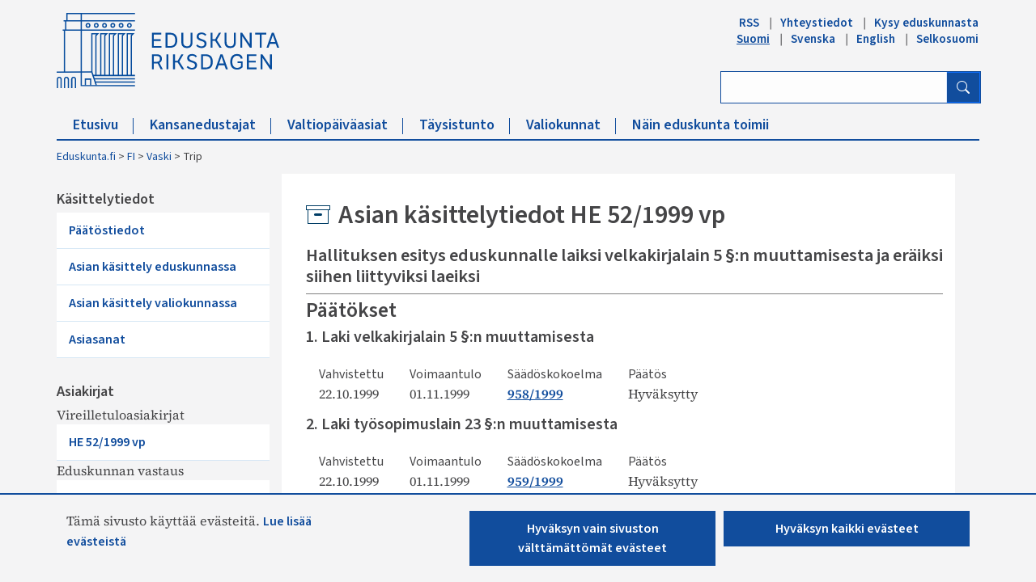

--- FILE ---
content_type: text/html; charset=utf-8
request_url: https://www.eduskunta.fi/FI/vaski/sivut/trip.aspx?triptype=ValtiopaivaAsiat&docid=he+52/1999
body_size: 35227
content:


<!DOCTYPE html>

<html dir="ltr" lang="fi-FI">

    <head><meta name="GENERATOR" content="Microsoft SharePoint" /><meta http-equiv="Content-type" content="text/html; charset=utf-8" /><meta http-equiv="X-UA-Compatible" content="IE=10" /><meta http-equiv="Expires" content="0" /><meta property="og:image" content="http://www.eduskunta.fi/FI/PublishingImages/somejako_200x200.png" /><meta property="og:image" content="https://www.eduskunta.fi/FI/PublishingImages/somejako_200x200.png" /><meta charset="utf-8" /><meta name="msapplication-TileImage" content="/_layouts/15/images/SharePointMetroAppTile.png" /><meta name="msapplication-TileColor" content="#0072C6" /><title>
	
	Trip

</title><link id="ctl00_favicon" rel="shortcut icon" href="/_layouts/15/Eduskunta.Internet.Responsive.Layouts/images/favicon.ico" type="image/vnd.microsoft.icon" title="eduskunta favicon" aria-label="eduskunnan favicon" /><link id="CssLink-ff7a052ed1da4fa091d83478133079f8" rel="stylesheet" type="text/css" href="/Style%20Library/fi-FI/Themable/Core%20Styles/pagelayouts15.css"/>
<link id="CssLink-6cfb3103d18e4547a8dcad12d795d368" rel="stylesheet" type="text/css" href="/_layouts/15/1035/styles/Themable/corev15.css?rev=L%2FacAW6VmQiKpZhiVTn%2Fuw%3D%3DTAG0"/>
<style id="SPThemeHideForms" type="text/css">body {opacity:0 !important}</style><script type="text/javascript">// <![CDATA[ 

var g_SPOffSwitches={};
// ]]>
</script>
<script type="text/javascript" src="/_layouts/15/1035/initstrings.js?rev=dbTGf9QxIZVlSRyIjxloqQ%3D%3DTAG0"></script>
<script type="text/javascript" src="/_layouts/15/init.js?rev=7M051im2VZYuo3LYANMFNw%3D%3DTAG0"></script>
<script type="text/javascript" src="/_layouts/15/theming.js?rev=SuLUbbwTXcxFWOWLFUsOkw%3D%3DTAG0"></script>
<script type="text/javascript" src="/ScriptResource.axd?d=m-VcwBxXyUPwxIAp-pUxzkRmiDkNM50B4oflXjKCuI4HN_Qs37z_7Pmwtgqaj7YzNwZXWWNuKD3EMuc6k72xAqzHEBJv7yZDhlq_kOl95hU8NDrox17Z6PYQEw4o9OoXiXQpiXRFU2JXkIjs1Iwc9QngzvWTFhClu-TBJ3P9ARlRzVz6PQYQbB8y3uAmAU6r0&amp;t=32e5dfca"></script>
<script type="text/javascript" src="/_layouts/15/blank.js?rev=u2TIeRLoD1hltvd38VWMSA%3D%3DTAG0"></script>
<script type="text/javascript" src="/ScriptResource.axd?d=FhVKc_0wAfUpC3wr0DHqI8M_A36KNDHYOwx7ubXWhDBm7o4zIYR8U4bSrZRe6GGXvTQI9dIMjC-h0FKkTof9wh3WsPa1W57B4A-y7R7duLtItfenBal7Nc7lsQqylZtZQlO0qX_W5fgiUPkb0tNhTLB1lI8vMD7fb64TpMX3MtXd1se9ls0mqREKGCM2FqF10&amp;t=32e5dfca"></script>
<script type="text/javascript">RegisterSod("require.js", "\u002f_layouts\u002f15\u002frequire.js?rev=bv3fWJhk0uFGpVwBxnZKNQ\u00253D\u00253DTAG0");</script>
<script type="text/javascript">RegisterSod("strings.js", "\u002f_layouts\u002f15\u002f1035\u002fstrings.js?rev=8hIJ1DEQ20Z6cfroHR4zog\u00253D\u00253DTAG0");</script>
<script type="text/javascript">RegisterSod("sp.res.resx", "\u002f_layouts\u002f15\u002f1035\u002fsp.res.js?rev=3GLdgrMj\u00252B6Yk1K6wZtJCXw\u00253D\u00253DTAG0");</script>
<script type="text/javascript">RegisterSod("sp.runtime.js", "\u002f_layouts\u002f15\u002fsp.runtime.js?rev=xgQHsn1FsKBngYIk51bWIQ\u00253D\u00253DTAG0");RegisterSodDep("sp.runtime.js", "sp.res.resx");</script>
<script type="text/javascript">RegisterSod("sp.js", "\u002f_layouts\u002f15\u002fsp.js?rev=oiJteNzaQ8klkWPYVvSu\u00252BQ\u00253D\u00253DTAG0");RegisterSodDep("sp.js", "sp.runtime.js");RegisterSodDep("sp.js", "sp.ui.dialog.js");RegisterSodDep("sp.js", "sp.res.resx");</script>
<script type="text/javascript">RegisterSod("sp.init.js", "\u002f_layouts\u002f15\u002fsp.init.js?rev=m6TwNy21vIIhzFD8Z3ignw\u00253D\u00253DTAG0");</script>
<script type="text/javascript">RegisterSod("sp.ui.dialog.js", "\u002f_layouts\u002f15\u002fsp.ui.dialog.js?rev=M\u00252B9IwfmIAPa2xaLAAO9MVQ\u00253D\u00253DTAG0");RegisterSodDep("sp.ui.dialog.js", "sp.init.js");RegisterSodDep("sp.ui.dialog.js", "sp.res.resx");</script>
<script type="text/javascript">RegisterSod("core.js", "\u002f_layouts\u002f15\u002fcore.js?rev=4hoPdZ7sKMJ2VcMHohg0sQ\u00253D\u00253DTAG0");RegisterSodDep("core.js", "strings.js");</script>
<script type="text/javascript">RegisterSod("menu.js", "\u002f_layouts\u002f15\u002fmenu.js?rev=m0qWcCf\u00252BM13mCr83q77aAA\u00253D\u00253DTAG0");</script>
<script type="text/javascript">RegisterSod("mQuery.js", "\u002f_layouts\u002f15\u002fmquery.js?rev=j6z6zGMkc7SQymi6LH04Pg\u00253D\u00253DTAG0");</script>
<script type="text/javascript">RegisterSod("callout.js", "\u002f_layouts\u002f15\u002fcallout.js?rev=o\u00252FLnahtJs0rDtYqEk6G7iA\u00253D\u00253DTAG0");RegisterSodDep("callout.js", "strings.js");RegisterSodDep("callout.js", "mQuery.js");RegisterSodDep("callout.js", "core.js");</script>
<script type="text/javascript">RegisterSod("sp.core.js", "\u002f_layouts\u002f15\u002fsp.core.js?rev=\u00252BxaR9ZE\u00252FzgxsUaXsb2kAtQ\u00253D\u00253DTAG0");RegisterSodDep("sp.core.js", "strings.js");RegisterSodDep("sp.core.js", "sp.init.js");RegisterSodDep("sp.core.js", "core.js");</script>
<script type="text/javascript">RegisterSod("clienttemplates.js", "\u002f_layouts\u002f15\u002fclienttemplates.js?rev=LZwTkS\u00252BBTbNEMKc\u00252B\u00252Bsodag\u00253D\u00253DTAG0");</script>
<script type="text/javascript">RegisterSod("sharing.js", "\u002f_layouts\u002f15\u002fsharing.js?rev=hUXyTdE8XM7mhVtoXRshDg\u00253D\u00253DTAG0");RegisterSodDep("sharing.js", "strings.js");RegisterSodDep("sharing.js", "mQuery.js");RegisterSodDep("sharing.js", "clienttemplates.js");RegisterSodDep("sharing.js", "core.js");</script>
<script type="text/javascript">RegisterSod("suitelinks.js", "\u002f_layouts\u002f15\u002fsuitelinks.js?rev=CE1xxq82scGzoUrhuMIaDg\u00253D\u00253DTAG0");RegisterSodDep("suitelinks.js", "strings.js");RegisterSodDep("suitelinks.js", "core.js");</script>
<script type="text/javascript">RegisterSod("userprofile", "\u002f_layouts\u002f15\u002fsp.userprofiles.js?rev=OI6nlIZVY3NhH3EQOIp0XA\u00253D\u00253DTAG0");RegisterSodDep("userprofile", "sp.runtime.js");</script>
<script type="text/javascript">RegisterSod("followingcommon.js", "\u002f_layouts\u002f15\u002ffollowingcommon.js?rev=cjAX4rdnBAcUWg6Xq5IAVQ\u00253D\u00253DTAG0");RegisterSodDep("followingcommon.js", "strings.js");RegisterSodDep("followingcommon.js", "sp.js");RegisterSodDep("followingcommon.js", "userprofile");RegisterSodDep("followingcommon.js", "core.js");RegisterSodDep("followingcommon.js", "mQuery.js");</script>
<script type="text/javascript">RegisterSod("profilebrowserscriptres.resx", "\u002f_layouts\u002f15\u002f1035\u002fprofilebrowserscriptres.js?rev=8b8tWP6c\u00252By0dqeChLrPtRg\u00253D\u00253DTAG0");</script>
<script type="text/javascript">RegisterSod("sp.ui.mysitecommon.js", "\u002f_layouts\u002f15\u002fsp.ui.mysitecommon.js?rev=A\u00252FdfJj5iYAD\u00252Bm9rYFWJfkQ\u00253D\u00253DTAG0");RegisterSodDep("sp.ui.mysitecommon.js", "sp.init.js");RegisterSodDep("sp.ui.mysitecommon.js", "sp.runtime.js");RegisterSodDep("sp.ui.mysitecommon.js", "userprofile");RegisterSodDep("sp.ui.mysitecommon.js", "profilebrowserscriptres.resx");</script>
<script type="text/javascript">RegisterSod("browserScript", "\u002f_layouts\u002f15\u002fie55up.js?rev=E\u00252FAJnr2CRSZ3k\u00252FxLv\u00252Bqurw\u00253D\u00253DTAG0");RegisterSodDep("browserScript", "strings.js");</script>
<script type="text/javascript">RegisterSod("inplview", "\u002f_layouts\u002f15\u002finplview.js?rev=ZPF5pyZEU32c\u00252BygyZ5kPuw\u00253D\u00253DTAG0");RegisterSodDep("inplview", "strings.js");RegisterSodDep("inplview", "core.js");RegisterSodDep("inplview", "clienttemplates.js");RegisterSodDep("inplview", "sp.js");</script>
<script type="text/javascript">RegisterSod("cui.js", "\u002f_layouts\u002f15\u002fcui.js?rev=2pQBwpRbvMPNnIyEu4spaA\u00253D\u00253DTAG0");</script>
<script type="text/javascript">RegisterSod("ribbon", "\u002f_layouts\u002f15\u002fsp.ribbon.js?rev=4F032iqXA267DfUAfwwBGg\u00253D\u00253DTAG0");RegisterSodDep("ribbon", "strings.js");RegisterSodDep("ribbon", "core.js");RegisterSodDep("ribbon", "sp.core.js");RegisterSodDep("ribbon", "sp.js");RegisterSodDep("ribbon", "cui.js");RegisterSodDep("ribbon", "sp.res.resx");RegisterSodDep("ribbon", "sp.runtime.js");RegisterSodDep("ribbon", "inplview");</script>
<script type="text/javascript">RegisterSod("offline.js", "\u002f_layouts\u002f15\u002foffline.js?rev=pZGs1ogrcEH8drmIytBzRA\u00253D\u00253DTAG0");</script>
<script type="text/javascript">RegisterSod("WPAdderClass", "\u002f_layouts\u002f15\u002fwpadder.js?rev=B\u00252FVIYxB78DP2qWg6RvucOg\u00253D\u00253DTAG0");</script>
<link type="text/xml" rel="alternate" href="/FI/vaski/_vti_bin/spsdisco.aspx" />
		    
	
	

		    <link rel="canonical" href="https://www.eduskunta.fi:443/FI/vaski/sivut/trip.aspx?triptype=ValtiopaivaAsiat&amp;docid=he+52/1999" /><meta name="viewport" content="user-scalable=yes, width=1238, maximum-scale=5.0, minimum-scale=0.25"/>
		    
	    

<!-- Bootstrap CSS -->
<link rel="stylesheet" type="text/css" href="/_layouts/15/Eduskunta.Internet.Responsive.Layouts/css/bootstrap.min.css?v=20250528090338"/>
<link rel="stylesheet" type="text/css" href="/_layouts/15/Eduskunta.Internet.Responsive.Layouts/css/bootstrap-icons.css?v=20250528090338"/>
<link rel="stylesheet" type="text/css" href="/_layouts/15/Eduskunta.Internet.Responsive.Layouts/css/bootstrap-custom.css?v=20250528090338"/>
<link rel="stylesheet" type="text/css" href="/_layouts/15/Eduskunta.Internet.Responsive.Layouts/css/jquery-ui.css?v=20250528090338"/>
<link rel="stylesheet" type="text/css" href="/_layouts/15/Eduskunta.Internet.Responsive.Layouts/css/custom.css?v=20250528090338"/>
<link rel="stylesheet" type="text/css" href="/_layouts/15/Eduskunta.Internet.Responsive.Layouts/css/vaski.css?v=20250528090338"/>
<link rel="stylesheet" type="text/css" href="/_layouts/15/Eduskunta.Internet.Responsive.Layouts/css/vaski_2020.css?v=20250528090338"/>

<div id="ctl00_CssRegistration_KasittelytiedotStylesPanel">
	    

</div>

<!-- Styles for edit mode only-->

        
<!-- jQuery base library first, then custom jquery ui, then Tether, then Bootstrap JS. -->
<script src="/_layouts/15/Eduskunta.Internet.Responsive.Layouts/js/jquery-3.6.0.min.js?v=20250528090338"></script>
<script src="/_layouts/15/Eduskunta.Internet.Layouts/js/jquery-ui-1.10.4.custom.min.js?v=20250528090338"></script> 
<script src="/_layouts/15/Eduskunta.Internet.Responsive.Layouts/js/bootstrap.min.js?v=20250528090338"></script>
<script src="/_layouts/15/Eduskunta.Internet.Responsive.Layouts/js/custom-jquery.js?v=20250528090338"></script> 
<script src="/_layouts/15/Eduskunta.Internet.Responsive.Layouts/js/CookieConsent.js?v=20250528090338"></script>
<script src="/_layouts/15/Eduskunta.Internet.Responsive.Layouts/js/RESTTopNavigation.js?v=20250528090338"></script>
<!-- omat js-funktiot -->

<div id="ctl00_CssRegistration_KasittelytiedotJSPanel">
	    

</div>


        
        <!-- viewport setting is placed here because otherwise other possible viewport settings would override it -->
        <meta name="viewport" content="width=device-width, initial-scale=1" /><link type="text/css" rel="stylesheet" href="/_layouts/15/CGi.Edk.Trip/tyylit.css" /><link type="text/css" rel="stylesheet" href="/_layouts/15/CGi.Edk.Trip/Couchdb.css" /><style type="text/css">
	.s4-skipribbonshortcut { display:none; }

</style></head>

    <body>
        
        <noscript><div class='noindex'>Yrität ehkä käyttää tätä sivustoa palvelimen suojatusta selaimesta. Ota komentosarjat käyttöön ja lataa tämä sivu uudelleen.</div></noscript>
        
        
        <form method="post" action="./trip.aspx?triptype=ValtiopaivaAsiat&amp;docid=he+52%2f1999" onsubmit="javascript:return WebForm_OnSubmit();" id="aspnetForm">
<div class="aspNetHidden">
<input type="hidden" name="_wpcmWpid" id="_wpcmWpid" value="" />
<input type="hidden" name="wpcmVal" id="wpcmVal" value="" />
<input type="hidden" name="MSOWebPartPage_PostbackSource" id="MSOWebPartPage_PostbackSource" value="" />
<input type="hidden" name="MSOTlPn_SelectedWpId" id="MSOTlPn_SelectedWpId" value="" />
<input type="hidden" name="MSOTlPn_View" id="MSOTlPn_View" value="0" />
<input type="hidden" name="MSOTlPn_ShowSettings" id="MSOTlPn_ShowSettings" value="False" />
<input type="hidden" name="MSOGallery_SelectedLibrary" id="MSOGallery_SelectedLibrary" value="" />
<input type="hidden" name="MSOGallery_FilterString" id="MSOGallery_FilterString" value="" />
<input type="hidden" name="MSOTlPn_Button" id="MSOTlPn_Button" value="none" />
<input type="hidden" name="__EVENTTARGET" id="__EVENTTARGET" value="" />
<input type="hidden" name="__EVENTARGUMENT" id="__EVENTARGUMENT" value="" />
<input type="hidden" name="__REQUESTDIGEST" id="__REQUESTDIGEST" value="noDigest" />
<input type="hidden" name="MSOSPWebPartManager_DisplayModeName" id="MSOSPWebPartManager_DisplayModeName" value="Browse" />
<input type="hidden" name="MSOSPWebPartManager_ExitingDesignMode" id="MSOSPWebPartManager_ExitingDesignMode" value="false" />
<input type="hidden" name="MSOWebPartPage_Shared" id="MSOWebPartPage_Shared" value="" />
<input type="hidden" name="MSOLayout_LayoutChanges" id="MSOLayout_LayoutChanges" value="" />
<input type="hidden" name="MSOLayout_InDesignMode" id="MSOLayout_InDesignMode" value="" />
<input type="hidden" name="_wpSelected" id="_wpSelected" value="" />
<input type="hidden" name="_wzSelected" id="_wzSelected" value="" />
<input type="hidden" name="MSOSPWebPartManager_OldDisplayModeName" id="MSOSPWebPartManager_OldDisplayModeName" value="Browse" />
<input type="hidden" name="MSOSPWebPartManager_StartWebPartEditingName" id="MSOSPWebPartManager_StartWebPartEditingName" value="false" />
<input type="hidden" name="MSOSPWebPartManager_EndWebPartEditing" id="MSOSPWebPartManager_EndWebPartEditing" value="false" />
<input type="hidden" name="_maintainWorkspaceScrollPosition" id="_maintainWorkspaceScrollPosition" value="0" />
<input type="hidden" name="__VIEWSTATE" id="__VIEWSTATE" value="/[base64]" />
</div>

<script type="text/javascript">
//<![CDATA[
var theForm = document.forms['aspnetForm'];
if (!theForm) {
    theForm = document.aspnetForm;
}
function __doPostBack(eventTarget, eventArgument) {
    if (!theForm.onsubmit || (theForm.onsubmit() != false)) {
        theForm.__EVENTTARGET.value = eventTarget;
        theForm.__EVENTARGUMENT.value = eventArgument;
        theForm.submit();
    }
}
//]]>
</script>


<script src="/WebResource.axd?d=pqqL6tcKDPTM7mHPloosWs7TamHr39DR9miGbBoRV8S9_gJ6lbH9sGyXvfcDYEKmaMA-zMhZfvOOHnBec9gBdSb3i8BanbC7lqUS7peUtdU1&amp;t=638901879720898773" type="text/javascript"></script>


<script type="text/javascript">
//<![CDATA[
var MSOWebPartPageFormName = 'aspnetForm';
var g_presenceEnabled = true;
var g_wsaEnabled = false;

var g_correlationId = '08d9eda1-f69d-907a-bc50-1924c574008e';
var g_wsaQoSEnabled = false;
var g_wsaQoSDataPoints = [];
var g_wsaRUMEnabled = false;
var g_wsaLCID = 1035;
var g_wsaListTemplateId = 850;
var g_wsaSiteTemplateId = 'VASKISITEDEFINITION#0';
var _spPageContextInfo={"webServerRelativeUrl":"/FI/vaski","webAbsoluteUrl":"https://www.eduskunta.fi/FI/vaski","viewId":"","listId":"{792981cb-195f-454f-a383-194887aebff0}","listPermsMask":{"High":0,"Low":196673},"listUrl":"/FI/vaski/Sivut","listTitle":"Sivut","listBaseTemplate":850,"viewOnlyExperienceEnabled":false,"blockDownloadsExperienceEnabled":false,"idleSessionSignOutEnabled":false,"cdnPrefix":"","siteAbsoluteUrl":"https://www.eduskunta.fi","siteId":"{f22aa19f-b34a-4753-b389-6cdb5bce8a17}","showNGSCDialogForSyncOnTS":false,"supportPoundStorePath":true,"supportPercentStorePath":true,"siteSubscriptionId":null,"CustomMarkupInCalculatedFieldDisabled":true,"AllowCustomMarkupInCalculatedField":false,"isSPO":false,"farmLabel":null,"serverRequestPath":"/FI/vaski/sivut/trip.aspx","layoutsUrl":"_layouts/15","webId":"{83541707-09d0-4fdb-9ee4-1a9ed124a1c1}","webTitle":"Vaski","webTemplate":"100010","webTemplateConfiguration":"VASKISITEDEFINITION#0","webDescription":"","tenantAppVersion":"0","isAppWeb":false,"webLogoUrl":"_layouts/15/images/siteicon.png","webLanguage":1035,"currentLanguage":1035,"currentUICultureName":"fi-FI","currentCultureName":"fi-FI","currentCultureLCID":1035,"env":null,"nid":0,"fid":0,"serverTime":"2026-01-17T09:57:47.1244694Z","siteClientTag":"2826$$16.0.10417.20075","crossDomainPhotosEnabled":false,"openInClient":false,"Has2019Era":true,"webUIVersion":15,"webPermMasks":{"High":0,"Low":196673},"pageListId":"{792981cb-195f-454f-a383-194887aebff0}","pageItemId":2,"pagePermsMask":{"High":0,"Low":196673},"pagePersonalizationScope":1,"userEmail":"","userId":0,"userLoginName":null,"userDisplayName":null,"isAnonymousUser":true,"isAnonymousGuestUser":false,"isEmailAuthenticationGuestUser":false,"isExternalGuestUser":false,"systemUserKey":null,"alertsEnabled":false,"siteServerRelativeUrl":"/","allowSilverlightPrompt":"True","themeCacheToken":"/FI/vaski::2:","themedCssFolderUrl":null,"themedImageFileNames":null,"modernThemingEnabled":true,"isSiteAdmin":false,"ExpFeatures":[480216468,1884350801,1158731092,62197791,538521105,335811073,4194306,34614301,268500996,-1946025984,28445328,-2147475455,134291456,65536,288,950272,1282,808326148,134217873,0,0,-1073217536,545285252,18350656,-467402752,6291457,-2147483644,1074794496,-1728053184,1845537108,622628,4102,0,0,0,0,0,0,0,0,0,0,0,0,0,0,0],"killSwitches":{},"InternalValidAuthorities":["internet-integraatio.eduskunta.fi","sisalto.eduskunta.fi","sisalto.eduskunta.fi","www.eduskunta.fi","www.riksdagen.fi","www.parliament.fi","www.riksdagen.fi","www.parliament.fi","www.eduskunta.fi"],"CorrelationId":"08d9eda1-f69d-907a-bc50-1924c574008e","hasManageWebPermissions":false,"isNoScriptEnabled":false,"groupId":null,"groupHasHomepage":true,"groupHasQuickLaunchConversationsLink":false,"departmentId":null,"hubSiteId":null,"hasPendingWebTemplateExtension":false,"isHubSite":false,"isWebWelcomePage":false,"siteClassification":"","hideSyncButtonOnODB":false,"showNGSCDialogForSyncOnODB":false,"sitePagesEnabled":false,"sitePagesFeatureVersion":0,"DesignPackageId":"00000000-0000-0000-0000-000000000000","groupType":null,"groupColor":"#e3068b","siteColor":"#e3068b","headerEmphasis":0,"navigationInfo":null,"guestsEnabled":false,"MenuData":{"SignInUrl":"/FI/vaski/_layouts/15/Authenticate.aspx?Source=%2FFI%2Fvaski%2Fsivut%2Ftrip%2Easpx%3Ftriptype%3DValtiopaivaAsiat%26docid%3Dhe%252052%252F1999"},"RecycleBinItemCount":-1,"PublishingFeatureOn":true,"PreviewFeaturesEnabled":false,"disableAppViews":false,"disableFlows":false,"serverRedirectedUrl":null,"formDigestValue":"0xD14537CF717A99F8EABAB786BAFE2616A8AAD4B2CBAC39A9135895F9EDFA6CA7721DBB64CEF181F76B5F729CF7C4E0D94EA03136355F7ACC5DF3BCC3E729BD65,17 Jan 2026 09:57:47 -0000","maximumFileSize":10240,"formDigestTimeoutSeconds":1800,"canUserCreateMicrosoftForm":false,"canUserCreateVisioDrawing":true,"readOnlyState":null,"isTenantDevSite":false,"preferUserTimeZone":false,"userTimeZoneData":null,"userTime24":false,"userFirstDayOfWeek":null,"webTimeZoneData":null,"webTime24":false,"webFirstDayOfWeek":null,"isSelfServiceSiteCreationEnabled":null,"alternateWebAppHost":"","aadTenantId":"","aadUserId":"","aadInstanceUrl":"","msGraphEndpointUrl":"https://","allowInfectedDownload":true};_spPageContextInfo.updateFormDigestPageLoaded=new Date();_spPageContextInfo.clientServerTimeDelta=new Date(_spPageContextInfo.serverTime)-new Date();if(typeof(define)=='function'){define('SPPageContextInfo',[],function(){return _spPageContextInfo;});}var L_Menu_BaseUrl="/FI/vaski";
var L_Menu_LCID="1035";
var L_Menu_SiteTheme="null";
document.onreadystatechange=fnRemoveAllStatus; function fnRemoveAllStatus(){removeAllStatus(true)};Flighting.ExpFeatures = [480216468,1884350801,1158731092,62197791,538521105,335811073,4194306,34614301,268500996,-1946025984,28445328,-2147475455,134291456,65536,288,950272,1282,808326148,134217873,0,0,-1073217536,545285252,18350656,-467402752,6291457,-2147483644,1074794496,-1728053184,1845537108,622628,4102,0,0,0,0,0,0,0,0,0,0,0,0,0,0,0]; (function()
{
    if(typeof(window.SP) == "undefined") window.SP = {};
    if(typeof(window.SP.YammerSwitch) == "undefined") window.SP.YammerSwitch = {};

    var ysObj = window.SP.YammerSwitch;
    ysObj.IsEnabled = false;
    ysObj.TargetYammerHostName = "www.yammer.com";
} )(); var _spWebPartComponents = new Object();
                var g_syncButtonUsePopup = true;
                //]]>
</script>

<script src="/_layouts/15/blank.js?rev=u2TIeRLoD1hltvd38VWMSA%3D%3DTAG0" type="text/javascript"></script>
<script type="text/javascript">
//<![CDATA[
window.SPThemeUtils && SPThemeUtils.RegisterCssReferences([{"Url":"\u002fStyle Library\u002ffi-FI\u002fThemable\u002fCore Styles\u002fpagelayouts15.css","OriginalUrl":"\u002fStyle Library\u002ffi-FI\u002fThemable\u002fCore Styles\u002fpagelayouts15.css","Id":"CssLink-ff7a052ed1da4fa091d83478133079f8","ConditionalExpression":"","After":"","RevealToNonIE":"false"},{"Url":"\u002f_layouts\u002f15\u002f1035\u002fstyles\u002fThemable\u002fcorev15.css?rev=L\u00252FacAW6VmQiKpZhiVTn\u00252Fuw\u00253D\u00253DTAG0","OriginalUrl":"\u002f_layouts\u002f15\u002f1035\u002fstyles\u002fThemable\u002fcorev15.css?rev=L\u00252FacAW6VmQiKpZhiVTn\u00252Fuw\u00253D\u00253DTAG0","Id":"CssLink-6cfb3103d18e4547a8dcad12d795d368","ConditionalExpression":"","After":"","RevealToNonIE":"false"}]);
(function(){

        if (typeof(_spBodyOnLoadFunctions) === 'undefined' || _spBodyOnLoadFunctions === null) {
            return;
        }
        _spBodyOnLoadFunctions.push(function() {
            SP.SOD.executeFunc('core.js', 'FollowingDocument', function() { FollowingDocument(); });
        });
    })();(function(){

        if (typeof(_spBodyOnLoadFunctions) === 'undefined' || _spBodyOnLoadFunctions === null) {
            return;
        }
        _spBodyOnLoadFunctions.push(function() {
            SP.SOD.executeFunc('core.js', 'FollowingCallout', function() { FollowingCallout(); });
        });
    })();if (typeof(DeferWebFormInitCallback) == 'function') DeferWebFormInitCallback();function WebForm_OnSubmit() {
UpdateFormDigest('\u002fFI\u002fvaski', 1440000);
                    var workspaceElem = GetCachedElement("s4-workspace");
                    if (workspaceElem != null)
                    {
                        var scrollElem = GetCachedElement("_maintainWorkspaceScrollPosition");
                        if (scrollElem != null)
                        {
                            scrollElem.value = workspaceElem.scrollTop;
                        }
                    };
                if (typeof(_spFormOnSubmitWrapper) != 'undefined') {return _spFormOnSubmitWrapper();} else {return true;};
return true;
}
//]]>
</script>

<div class="aspNetHidden">

	<input type="hidden" name="__VIEWSTATEGENERATOR" id="__VIEWSTATEGENERATOR" value="BAB98CB3" />
	<input type="hidden" name="__SCROLLPOSITIONX" id="__SCROLLPOSITIONX" value="0" />
	<input type="hidden" name="__SCROLLPOSITIONY" id="__SCROLLPOSITIONY" value="0" />
	<input type="hidden" name="__EVENTVALIDATION" id="__EVENTVALIDATION" value="/wEdAAwLL1iSDKYyDsUk8LUdOMueMTZk9qLGncDjImqxppn1M4NJ9l6r4t2bC+Z2jAZb6zikU6rzHfskimiMv3+Ro/WqT2eo8erPcDzVe9xWhVgWfl3krweQe+sX7Bw0cykmBhEyutdfdSHRCB2BVkFHXz49oYwnMyt5pXHaV6hNOphJ68EVdOf92TEgCUHvC+pk7FKn2vRUa4smtGq1zsZKYJ2E9PzOzjUm9Hf4yNroKoOruzszDbe7OmJHAv3SOhUGUG/idk6PYmwF0AwRhnKlcoF0ETAW4XDKQhGJIh32Q5Okqg==" />
</div>
	        <script type="text/javascript"> var submitHook = function () { return false; }; theForm._spOldSubmit = theForm.submit; theForm.submit = function () { if (!submitHook()) { this._spOldSubmit(); } }; </script>
	        <span id="DeltaSPWebPartManager">
		        
	        </span>
	        <script type="text/javascript">
//<![CDATA[
Sys.WebForms.PageRequestManager._initialize('ctl00$ScriptManager', 'aspnetForm', ['fctl00$WebPartAdderUpdatePanel',''], [], ['ctl00$WebPartAdder',''], 90, 'ctl00');
//]]>
</script>

	        <span id="DeltaDelegateControls">
		        
		        
	        </span>
            <a id="HiddenAnchor" href="javascript:;" style="display:none;"></a>

        

		    <div id="ms-hcTest"></div>

			<!--ribbon row-->
		    <div id="s4-ribbonrow" style="display:none;">
		        <div id="globalNavBox" class="noindex">
                    <div id="ribbonBox">
	                    <div id="s4-ribboncont">
		                    <div id="DeltaSPRibbon">
	
			                    

			                    <div class='ms-cui-ribbonTopBars'><div class='ms-cui-topBar1'></div><div class='ms-cui-topBar2'><div id='RibbonContainer-TabRowLeft' class='ms-cui-TabRowLeft ms-core-defaultFont ms-dialogHidden'>
				                    </div><div id='RibbonContainer-TabRowRight' class='ms-cui-TabRowRight s4-trc-container s4-notdlg ms-core-defaultFont'>
					                    
					                    <!--<a onmouseover="this.firstChild.firstChild.style.left=&#39;-217px&#39;; this.firstChild.firstChild.style.top=&#39;-192px&#39;;" onmouseout="this.firstChild.firstChild.style.left=&#39;-218px&#39;; this.firstChild.firstChild.style.top=&#39;-48px&#39;;" onclick="SP.SOD.executeFunc(&#39;followingcommon.js&#39;, &#39;FollowSite&#39;, function() { FollowSite(); }); return false;" id="site_follow_button" title="Seuraa tätä sivustoa ja siirry sille kätevästi sivustosivulta" class="ms-promotedActionButton" href="javascript:WebForm_DoPostBackWithOptions(new WebForm_PostBackOptions(&quot;ctl00$site_follow_button&quot;, &quot;&quot;, true, &quot;&quot;, &quot;&quot;, false, true))" style="display:inline-block;"><span style="height:16px;width:16px;position:relative;display:inline-block;overflow:hidden;" class="s4-clust ms-promotedActionButton-icon"><img src="/_layouts/15/images/spcommon.png?rev=43#ThemeKey=spcommon" alt="Seuraa" style="position:absolute;left:-218px;top:-48px;" /></span><span class="ms-promotedActionButton-text">Seuraa</span></a>-->
					                    
					                    
                                        <span id="fullscreenmodebox" class="ms-qatbutton">
	                                        <span id="fullscreenmode">
		                                        <a onmouseover="this.firstChild.firstChild.firstChild.style.left=&#39;-125px&#39;; this.firstChild.firstChild.firstChild.style.top=&#39;-178px&#39;;" onmouseout="this.firstChild.firstChild.firstChild.style.left=&#39;-143px&#39;; this.firstChild.firstChild.firstChild.style.top=&#39;-178px&#39;;" id="ctl00_fullscreenmodeBtn" title="Sisällön aktiivisuus" onclick="SetFullScreenMode(true);PreventDefaultNavigation();return false;" href="../../../_catalogs/masterpage/#" style="display:inline-block;height:30px;width:30px;"><span style="display:inline-block;overflow:hidden;height:16px;width:16px;padding-left:7px;padding-top:7px;padding-right:7px;padding-bottom:7px;"><span style="height:16px;width:16px;position:relative;display:inline-block;overflow:hidden;" class="s4-clust"><img src="/_layouts/15/images/spcommon.png?rev=23#ThemeKey=spcommon" alt="Sisällön aktiivisuus" style="border:0;position:absolute;left:-143px;top:-178px;" /></span></span></a>
	                                        </span>
	                                        <span id="exitfullscreenmode" style="display: none;">
		                                        <a onmouseover="this.firstChild.firstChild.firstChild.style.left=&#39;-179px&#39;; this.firstChild.firstChild.firstChild.style.top=&#39;-96px&#39;;" onmouseout="this.firstChild.firstChild.firstChild.style.left=&#39;-107px&#39;; this.firstChild.firstChild.firstChild.style.top=&#39;-178px&#39;;" id="ctl00_exitfullscreenmodeBtn" title="Sisällön aktiivisuus" onclick="SetFullScreenMode(false);PreventDefaultNavigation();return false;" href="../../../_catalogs/masterpage/#" style="display:inline-block;height:30px;width:30px;"><span style="display:inline-block;overflow:hidden;height:16px;width:16px;padding-left:7px;padding-top:7px;padding-right:7px;padding-bottom:7px;"><span style="height:16px;width:16px;position:relative;display:inline-block;overflow:hidden;" class="s4-clust"><img src="/_layouts/15/images/spcommon.png?rev=23#ThemeKey=spcommon" alt="Sisällön aktiivisuus" style="border:0;position:absolute;left:-107px;top:-178px;" /></span></span></a>
	                                        </span>
                                        </span>
                                        
                                        
				                    </div></div></div>
		                    
</div>
	                    </div>
	                    <span id="DeltaSPNavigation">
		                    
			                    <span id="ctl00_SPNavigation_ctl00_publishingRibbon"></span>

		                    
	                    </span>
                    </div>
                    <div id="DeltaWebPartAdderUpdatePanelContainer" class="ms-core-webpartadder">
	
                        <div id="WebPartAdderUpdatePanelContainer">
	                        <div id="ctl00_WebPartAdderUpdatePanel">
		
		                            <span id="ctl00_WebPartAdder"></span>
	                            
	</div>
                        </div>
                    
</div>
		        </div>
		    </div>
            <!--/ribbon row-->
            <!--workspace-->
		    <div id="s4-workspace" class="ms-core-overlay">
				<!-- cookie consent -->
                <div class="consent-container noindex" id="consent-container" style="display: none;">
                    <div class="container">
	                    <div class="consent-content row" id="consent-content">
                            <div class="col-sm-4 col-md-3 col-xl-4">
		                        <div class="consent-left">
			                        <p id="consent_description">
                                        Tämä sivusto käyttää evästeitä.
                                        <a href="https://www.eduskunta.fi/FI/Sivut/Evasteet.aspx" id="learnMoreLink">Lue lisää evästeistä</a>
			                        </p>     
		                        </div>
                            </div>
                            <div class="col-sm-8 col-md-9 col-xl-8">
		                        <div class="consent-right">
			                        <button class="btn-consent-reject edk-btn edk-btn-blue" onclick="rejectCookies(); return false;"><span>Hyväksyn vain sivuston välttämättömät evästeet</span></button>
			                        <button class="btn-consent-accept edk-btn edk-btn-blue" onclick="acceptCookies(); return false;"><span>Hyväksyn kaikki evästeet</span></button>
		                        </div>  
                            </div>
	                    </div>
                    </div>
                </div>
                <!-- cookie consent end -->

                <!-- cookie settings -->
                <div class="cookie-settings noindex" id="cookieSettings" style="display: none;">
                    <div class="container">
	                    <div class="consent-content row">
                            <div class="col-sm-12">
				                <h2 id="cookieSettingsTitle">
                                    Evästeasetukset
				                </h2>
				                <p id="cookieSettingsDescription">
                                    Alta näet tarkemmin, mitä evästeitä käytämme, ja voit valita, mitkä evästeet hyväksyt. Paina lopuksi Tallenna ja sulje. Tarvittaessa voit muuttaa evästeasetuksia milloin tahansa. Lue tarkemmin evästekäytännöistämme.
				                </p>
                                <div class="cookie-settings-items-container">
				                    <p id="essential_cookies_description">
                                        Hakupalvelujen välttämättömät evästeet mahdollistavat hakupalvelujen ja hakutulosten käytön. Näitä evästeitä käyttäjä ei voi sulkea pois käytöstä.
				                    </p>
				                    <div class="cookie-item">
					                    <p id="consent_category_content_description_analytics">
                                            Keräämme ei-välttämättömien evästeiden avulla sivuston kävijätilastoja ja analysoimme tietoja. Tavoitteenamme on kehittää sivustomme laatua ja sisältöjä käyttäjälähtöisesti.
					                    </p>
					                    <div class="edk_checkbox_wrapper">
                                            <label class="container">
						                        Hyväksy tilastointievästeet
						                        <input name="analytics" type="checkbox" id="checkboxAnalytics">
						                        <span class="checkmark"></span>
					                        </label>
					                    </div>
				                    </div>
                                    <div class="cookie-settings-footer" id="cookieSettingsFooter">
				                        <button class="consent-opt-in-button edk-btn edk-btn-white" onclick="saveAndClose(); return false;">
                                            Tallenna ja sulje
				                        </button>
                                    </div>
                                </div>
                            </div>
                        </div>
                    </div>
                </div>
                <!-- cookie settings end -->

                <!-- Estettömyyslinkki sisältöön/tarvitsee ankkurilinkin -->
                <p><a href="#accessibility-link-content-area" class="edk-accessibility-shortcut-link visually-hidden-focusable">
                    Ohita päänavigaatio
                </a></p>
                <p><a href="#sisaltoon" class="edk-accessibility-shortcut-link visually-hidden-focusable">
                    Siirry sisältöön
                </a></p>
				<div id="edk-banner"></div>	
			    
			
		        <div id="s4-bodyContainer">
		            <!-- Site header -->
                    <div id="edk-header" class="edk-internet-header">
                        <div class="container">
                            <div id="topheader" class="row" role="banner">
		                            <div class="col-sm-6">
		                                

<!-- Estettömyyslinkki sisältöön -->
<a href="/FI/sivut/default.aspx" id="ctl00_eduskuntaSiteLogo_siteLogoLink" class="edk-logo">
    <img id="ctl00_eduskuntaSiteLogo_LogoImage" class="img-responsive" src="/_layouts/15/Eduskunta.Internet.Responsive.Layouts/images/edk_logo.svg" alt="eduskunta.fi -etusivulle" />
</a>

                                    </div>
                                    <div id="toollinks" class="col-sm-6">
                                        <div id="ctl00_NoIndex_ToolLinks" class="noindex">
	
                                            
        <a href="/FI/Sivut/RSS.aspx" target='_self' onclick="">RSS</a>
    
        |
    
        <a href="/FI/naineduskuntatoimii/Organisaatio/yhteystiedot/Sivut/default.aspx" target='_self' onclick="">Yhteystiedot</a>
    
        |
    
        <a href="/FI/naineduskuntatoimii/Sivut/kysy-eduskunnasta.aspx" target='_self' onclick="">Kysy eduskunnasta</a>
    

                                            <br>
                                            <a id="ctl00_LanguageLinkList_langugaLink_Finnish" class="langugaLink-selected" href="javascript:WebForm_DoPostBackWithOptions(new WebForm_PostBackOptions(&quot;ctl00$LanguageLinkList$langugaLink_Finnish&quot;, &quot;&quot;, true, &quot;&quot;, &quot;&quot;, false, true))">Suomi</a>
|
<a id="ctl00_LanguageLinkList_langugaLink_Swedish" href="javascript:WebForm_DoPostBackWithOptions(new WebForm_PostBackOptions(&quot;ctl00$LanguageLinkList$langugaLink_Swedish&quot;, &quot;&quot;, true, &quot;&quot;, &quot;&quot;, false, true))">Svenska</a>
|
<a id="ctl00_LanguageLinkList_langugaLink_English" href="javascript:WebForm_DoPostBackWithOptions(new WebForm_PostBackOptions(&quot;ctl00$LanguageLinkList$langugaLink_English&quot;, &quot;&quot;, true, &quot;&quot;, &quot;&quot;, false, true))">English</a>
|

        <a href="/FI/selkosuomi/Sivut/default.aspx" target='_self' onclick="">Selkosuomi</a>
    

                                        
</div>
		                            <!-- Haku -->
                                    <div id="DeltaPlaceHolderSearchArea" class="ms-mpSearchBox ms-floatRight">
	
                                        
                                            

<div class="custom-search-input-wrapper">
    <div class="input-group col-md-12">
        <input name="ctl00$PlaceHolderSearchArea$searchBox$searchTextBox" type="text" id="ctl00_PlaceHolderSearchArea_searchBox_searchTextBox" class="search-query form-control shadow-none custom-searchbox" aria-label="Kirjoita hakusana" onKeyPress="doSearch(&#39;ctl00_PlaceHolderSearchArea_searchBox_btnSearch&#39;,event)" />
        <span class="input-group-btn">
            <button onclick="if (typeof(Page_ClientValidate) == 'function') Page_ClientValidate(''); __doPostBack('ctl00$PlaceHolderSearchArea$searchBox$btnSearch','')" id="ctl00_PlaceHolderSearchArea_searchBox_btnSearch" class="btn btn-primary shadow-none" type="submit" name="Hae" aria-label="Hae">
                <span class="bi bi-search"></span>
            </button>
        </span>
    </div>
</div>

<script type=text/javascript>
    function doSearch(buttonName, e) {
        var key;

        if (window.event)
            key = window.event.keyCode;
        else
            key = e.which;

        if (key == 13) {
            var btn = document.getElementById(buttonName);
            if (btn != null) {
                btn.click();
                event.keyCode = 0
            }
        }
    }
</script>

                                        
                                    
</div>
		                            <!-- Haku end -->
		                        </div>
                            </div>
                            <!--Eduskunta Main Navigation-->
							<div id="ctl00_NoIndex_SiteNavi" class="noindex">
								<div id="TopNavigation-div" role="navigation" aria-labelledby="TopNavigation">
									<div class="spinner-border" id="topNavigationLoading" role="status">
										<span class="visually-hidden">Loading...</span>
									</div>
									<nav class="navbar navbar-expand-lg navbar-default" id="TopNavigation" aria-label="Päänavigaatio">
											<div class="container-fluid">
												<div id="top-navbar" class="navbar-collapse collapse"></div>
											</div>									
									</nav>
								</div>
							</div>

							<!-- Site navigation dropdown/mobile -->
							<div class="noindex" ID="NoIndex_HamburgerNavi">
								<div id="HamburgerNavigation-div" role="navigation" aria-labelledby="Mobiilipäävalikko">
									<nav id="hamburgerNavigation" class="navbar navbar-expand-lg navbar-default" aria-label="Hampurilaisvalikko">
										<div class="container-fluid">
												<div class="navbar-header">
													<a id="mobileSiteLogoLink" class="navbar-brand edk-logo" href="/FI">
														<img id="LogoImage" class="img-responsive" alt="Eduskunta" src="/_layouts/15/Eduskunta.Internet.Responsive.Layouts/images/edk_logo.svg" />
													</a>
													<button type="button" id="mobile-search-button" data-bs-target="#mobile-search" class="search-btn navbar-toggler navbar-toggle collapsed" data-bs-toggle="collapse" onclick="ToggleSearchForm(this)" aria-expanded="false">
														<span class="navbar-toggler-icon bi bi-search" aria-hidden="true"></span>
														<span class="mobile-search-title" id="mobile-search-title">
														</span>
													</button>
													<div id="mobile-search" class="collapse">
														<!-- Mobile search box -->
														

<div class="custom-search-input-wrapper">
    <div class="input-group col-md-12">
        <input name="ctl00$searchBoxMobile$searchTextBox" type="text" id="ctl00_searchBoxMobile_searchTextBox" class="search-query form-control shadow-none custom-searchbox" aria-label="Kirjoita hakusana" onKeyPress="doSearch(&#39;ctl00_searchBoxMobile_btnSearch&#39;,event)" />
        <span class="input-group-btn">
            <button onclick="if (typeof(Page_ClientValidate) == 'function') Page_ClientValidate(''); __doPostBack('ctl00$searchBoxMobile$btnSearch','')" id="ctl00_searchBoxMobile_btnSearch" class="btn btn-primary shadow-none" type="submit" name="Hae" aria-label="Hae">
                <span class="bi bi-search"></span>
            </button>
        </span>
    </div>
</div>

<script type=text/javascript>
    function doSearch(buttonName, e) {
        var key;

        if (window.event)
            key = window.event.keyCode;
        else
            key = e.which;

        if (key == 13) {
            var btn = document.getElementById(buttonName);
            if (btn != null) {
                btn.click();
                event.keyCode = 0
            }
        }
    }
</script>

													</div>
													<button type="button" id="hamburgerTopNavigationButton" class="navbar-toggler navbar-toggle collapsed" data-bs-toggle="collapse" data-bs-target="#navbar1" aria-expanded="false" onclick="ToggleNavigation()">
														<span class="sr-only" id="NavigationButtonText"></span>
														<span class="navbar-toggler-icon bi-justify mob-menu"></span>
														<span class="mobile-menu-title"></span>
													</button>
													<div id="navbar1" class="navbar-collapse collapse">
														<div class="spinner-border" id="mobileTopNavigationLoading" role="status">
															<span class="visually-hidden">Loading...</span>
														</div>
														<ul class="nav navbar-nav"></ul>
														<div id="langlinks-mobile">
															<a id="ctl00_LanguageLinkListFooter_langugaLink_Finnish" class="langugaLink-selected" href="javascript:WebForm_DoPostBackWithOptions(new WebForm_PostBackOptions(&quot;ctl00$LanguageLinkListFooter$langugaLink_Finnish&quot;, &quot;&quot;, true, &quot;&quot;, &quot;&quot;, false, true))">Suomi</a>
|
<a id="ctl00_LanguageLinkListFooter_langugaLink_Swedish" href="javascript:WebForm_DoPostBackWithOptions(new WebForm_PostBackOptions(&quot;ctl00$LanguageLinkListFooter$langugaLink_Swedish&quot;, &quot;&quot;, true, &quot;&quot;, &quot;&quot;, false, true))">Svenska</a>
|
<a id="ctl00_LanguageLinkListFooter_langugaLink_English" href="javascript:WebForm_DoPostBackWithOptions(new WebForm_PostBackOptions(&quot;ctl00$LanguageLinkListFooter$langugaLink_English&quot;, &quot;&quot;, true, &quot;&quot;, &quot;&quot;, false, true))">English</a>
|

        <a href="/FI/selkosuomi/Sivut/default.aspx" target='_self' onclick="">Selkosuomi</a>
    

														</div>
													</div>
												</div>
											</div>
									</nav>
								</div>
							</div>
							<!--/Eduskunta Main Navigation-->
                        </div>
                    </div><!-- edk-header end -->

					<!--title row-->
					<div id="s4-titlerow" class="ms-dialogHidden s4-titlerowhidetitle">
						<div id="titleAreaBox" class="ms-noList ms-table ms-core-tableNoSpace">
							<div id="titleAreaRow" class="ms-tableRow">
								<div class="ms-breadcrumb-box ms-tableCell ms-verticalAlignTop">
									<div class="ms-breadcrumb-top">
										<div class="ms-breadcrumb-dropdownBox" style="display:none;">
											<span id="DeltaBreadcrumbDropdown">
												
											</span>
										</div>
									</div>
									<h1 id="pageTitle" class="ms-core-pageTitle">
										<span id="DeltaPlaceHolderPageTitleInTitleArea">
										
	Trip

										</span>
										<div id="DeltaPlaceHolderPageDescription" class="ms-displayInlineBlock ms-normalWrap">
	
											<a href="javascript:;" id="ms-pageDescriptionDiv" style="display:none;">
												<span id="ms-pageDescriptionImage">&#160;</span>
											</a>
											<span class="ms-accessible" id="ms-pageDescription">
												
	

											</span>
											<script type="text/javascript">// <![CDATA[ 


												_spBodyOnLoadFunctionNames.push("setupPageDescriptionCallout");
											// ]]>
</script>
										
</div>
									</h1>
								</div>
							</div>
						</div>
					</div>
					<!--/title row-->
					
			        <div id="notificationArea" class="ms-notif-box"></div>
			        <div id="DeltaPageStatusBar">
	
				        <div id="pageStatusBar"></div>
			        
</div>	

					<div id="DeltaPlaceHolderMain">
	
						<a id="mainContent" name="mainContent"></a>
							
								
								
							
							
    <div id="content-area" class="container edk-container VaskiWrapper2020 CouchdbWrapper2020">
        <a id="accessibility-link-content-area" tabindex="-1"></a> <!-- Esteettömyyslinkin ankkuri -->
        

<div class="row" role="navigation" aria-labelledby="breadcrumb">
    <nav class="col-xs-12 dvBreadCrumb" id="breadcrumb" aria-label="Murupolku">
        <div id="ctl00_PlaceHolderMain_BreadCrumb1_NoIndex_BreadCrumb" class="noindex">
		
            <span id="ctl00_PlaceHolderMain_BreadCrumb1_BreadCrumbSiteMapPath" SiteMapProviders="SPSiteMapProvider,SPXmlContentMapProvider" HideInteriorRootNodes="true"><a href="#ctl00_PlaceHolderMain_BreadCrumb1_BreadCrumbSiteMapPath_SkipLink"><img alt="skip breadcrumb" src="/WebResource.axd?d=_jxJigFproaNDsx7RAtwiHdgWPEQ_iQGeO4s3bwoHz3euhDpDcyRXrBn1LQlh276fRtxoR6Y_9ltNrcVqFQ4ct6Xu8pHZOtXGK8JFt0HNGY1&amp;t=638901879720898773" width="0" height="0" style="border-width:0px;" /></a><span><a title="Eduskunta.fi" class="breadcrumbRootNode" href="/Sivut/VariationRoot.aspx">Eduskunta.fi</a></span><span> &gt; </span><span><a class="breadcrumbNode" href="/FI/Sivut/default.aspx">FI</a></span><span> &gt; </span><span><a class="breadcrumbNode" href="/FI/vaski/Sivut/default.aspx">Vaski</a></span><span> &gt; </span><span class="breadcrumbCurrentNode">Trip</span><a id="ctl00_PlaceHolderMain_BreadCrumb1_BreadCrumbSiteMapPath_SkipLink"></a></span>		
        
	</div>
    </nav>
</div>

        
        <div id="maincontent" class="col-sm-12" role="main">
				
			<div>
				
			</div>

			<div>
				<div class="ms-webpart-zone ms-fullWidth">
		<div id="MSOZoneCell_WebPartctl00_ctl43_g_09429355_1b4a_437c_bd40_b7abc88f54ff" class="s4-wpcell-plain ms-webpartzone-cell ms-webpart-cell-vertical-inline-table ms-webpart-cell-vertical ms-fullWidth ">
			<div class="ms-webpart-chrome ms-webpart-chrome-vertical ms-webpart-chrome-fullWidth ">
				<div WebPartID="09429355-1b4a-437c-bd40-b7abc88f54ff" HasPers="false" id="WebPartctl00_ctl43_g_09429355_1b4a_437c_bd40_b7abc88f54ff" width="100%" class="ms-WPBody " allowDelete="false" allowExport="false" style="" ><div id="ctl00_ctl43_g_09429355_1b4a_437c_bd40_b7abc88f54ff">
					
<div id="trip">
<html>
   <head>
      <meta http-equiv="Content-Type" content="text/html; charset=utf-8">
      <title>Valtiopaivaasia HE 52/1999</title>
   </head>
   <body>
      <nav id="navigation">
         <div class="vepsNavi kasittelytiedot">
            <h3>Käsittelytiedot</h3>
            <ul>
               <li><a href="#paatostiedot">Päätöstiedot</a></li>
               <li><a href="#kasittelyvaiheet">Asian käsittely eduskunnassa</a></li>
               <li><a href="#asianKasittelyValiokunnassa">Asian käsittely valiokunnassa</a></li>
               <li><a href="#asiasanat">Asiasanat</a></li>
            </ul>
         </div>
         <div class="vkNavi asiakirjat">
            <h3>Asiakirjat</h3>
            <h4>Vireilletuloasiakirjat</h4>
            <ul>
               <li><a href="/valtiopaivaasiakirjat/HE+52/1999">HE 52/1999 vp</a></li>
            </ul>
            <h4>Eduskunnan vastaus</h4>
            <ul>
               <li><a href="/valtiopaivaasiakirjat/EV+31/1999">EV 31/1999 vp</a></li>
            </ul>
         </div>
      </nav>
      <div id="content">
         <hgroup id="identification" class="vepsIdentification">
            <h1>HE 52/1999 vp</h1>
            <h3>Hallituksen esitys eduskunnalle laiksi velkakirjalain 5 §:n muuttamisesta ja eräiksi
               siihen liittyviksi laeiksi 
            </h3>
         </hgroup>
         <div class="vepsPart paatokset">
            <div class="vepsHeader">
               <h2>Päätökset</h2>
            </div>
            <h4>1. Laki velkakirjalain 5 §:n muuttamisesta</h4>
            <div class="vepsDataPairs">
               <div class="vepsDataPair">
                  <h5>Vahvistettu</h5>
                  <p>22.10.1999</p>
               </div>
               <div class="vepsDataPair">
                  <h5>Voimaantulo</h5>
                  <p>01.11.1999</p>
               </div>
               <div class="vepsDataPair">
                  <h5>Säädöskokoelma</h5><a href="http://www.finlex.fi/fi/laki/alkup/1999/19990958">958/1999</a></div>
               <div class="vepsDataPair">
                  <h5>Päätös</h5>
                  <p>Hyväksytty</p>
               </div>
            </div>
            <h4>2. Laki työsopimuslain 23 §:n muuttamisesta</h4>
            <div class="vepsDataPairs">
               <div class="vepsDataPair">
                  <h5>Vahvistettu</h5>
                  <p>22.10.1999</p>
               </div>
               <div class="vepsDataPair">
                  <h5>Voimaantulo</h5>
                  <p>01.11.1999</p>
               </div>
               <div class="vepsDataPair">
                  <h5>Säädöskokoelma</h5><a href="http://www.finlex.fi/fi/laki/alkup/1999/19990959">959/1999</a></div>
               <div class="vepsDataPair">
                  <h5>Päätös</h5>
                  <p>Hyväksytty</p>
               </div>
            </div>
            <h4>3. Laki merimieslain 19 §:n muuttamisesta</h4>
            <div class="vepsDataPairs">
               <div class="vepsDataPair">
                  <h5>Vahvistettu</h5>
                  <p>22.10.1999</p>
               </div>
               <div class="vepsDataPair">
                  <h5>Voimaantulo</h5>
                  <p>01.11.1999</p>
               </div>
               <div class="vepsDataPair">
                  <h5>Säädöskokoelma</h5><a href="http://www.finlex.fi/fi/laki/alkup/1999/19990960">960/1999</a></div>
               <div class="vepsDataPair">
                  <h5>Päätös</h5>
                  <p>Hyväksytty</p>
               </div>
            </div>
            <h4>4. Laki arvonlisäveron palautusten takaisinperinnästä kunnilta annetun lain 5 §:n
               muuttamisesta
            </h4>
            <div class="vepsDataPairs">
               <div class="vepsDataPair">
                  <h5>Vahvistettu</h5>
                  <p>22.10.1999</p>
               </div>
               <div class="vepsDataPair">
                  <h5>Voimaantulo</h5>
                  <p>01.11.1999</p>
               </div>
               <div class="vepsDataPair">
                  <h5>Säädöskokoelma</h5><a href="http://www.finlex.fi/fi/laki/alkup/1999/19990961">961/1999</a></div>
               <div class="vepsDataPair">
                  <h5>Päätös</h5>
                  <p>Hyväksytty</p>
               </div>
            </div>
         </div>
         <div id="kasittelyvaiheet" class="vepsPart kasittelyvaiheet">
            <h2>Asian käsittelyvaiheet</h2>
            <div class="phases">
               <p class="phaseElement">Vireilletulo</p>
               <p class="phaseElement">Lähete-<br>keskustelu
               </p>
               <p class="phaseElement">Valiokunta-<br>käsittely
               </p>
               <p class="phaseElement">Pöydälle-<br>pano
               </p>
               <p class="phaseElement">1.<br>käsittely
               </p>
               <p class="phaseElement">2.<br>käsittely
               </p>
               <p class="phaseElement">3.<br>käsittely
               </p>
               <p class="phaseElement">Käsittely<br>päättynyt
               </p>
            </div>
         </div>
         <div class="vepsPart sisaltyvatLakiehdotukset">
            <h2>Hallituksen esitykseen sisältyvät ehdotukset</h2>
            <p class="lakiehdotus">1. Laki velkakirjalain 5 §:n muuttamisesta</p>
            <p class="lakiehdotus">2. Laki työsopimuslain 23 §:n muuttamisesta</p>
            <p class="lakiehdotus">3. Laki merimieslain 19 §:n muuttamisesta</p>
            <p class="lakiehdotus">4. Laki arvonlisäveron palautusten takaisinperinnästä kunnilta annetun lain 5 §:n
               muuttamisesta
            </p>
         </div>
         <div class="vepsPart annettuEduskunnalle">
            <h2>Annettu eduskunnalle</h2>
            <div class="vepsDataPairs">
               <div class="vepsDataPair">
                  <h5>Pvm</h5>
                  <p>17.09.1999</p>
               </div>
               <div class="vepsDataPair">
                  <h5>Ministeriö</h5>
                  <p>Valtiovarainministeriö</p>
               </div>
               <div class="vepsDataPair">
                  <h5>Esittelijä</h5>
                  <p>Lainsäädäntöjohtaja Laajanen</p>
               </div>
            </div>
         </div>
         <div class="vepsPart ilmAnnetuksiTaysistunnossa">
            <h2>Ilmoitettu annetuksi täysistunnossa</h2>
            <div class="vepsDataPairs">
               <div class="vepsDataPair">
                  <h5>Pvm</h5>
                  <p>17.09.1999</p>
               </div>
               <div class="vepsDataPair">
                  <h5>Istuntopöytäkirja</h5>
                  <div class="vepsDataPair"><a href="/valtiopaivaasiakirjat/PTK+54/1999">PTK 54/1999 vp</a></div>
               </div>
            </div>
         </div>
         <div class="vepsPart lahetekeskustelu">
            <h2>Lähetekeskustelu</h2>
            <div class="vepsDataPairs"></div>
            <table class="vepsDataTable">
               <thead>
                  <tr>
                     <th scope="col">Pvm</th>
                     <th scope="col">Käsittely</th>
                     <th scope="col">Istuntopöytäkirja</th>
                     <th scope="col">Istuntopöytäkirjan sivu</th>
                     <th scope="col">Äänestykset</th>
                  </tr>
               </thead>
               <tbody>
                  <tr>
                     <td>22.09.1999</td>
                     <td>Päättynyt</td>
                     <td><a href="/valtiopaivaasiakirjat/PTK+56/1999">PTK 56/1999</a></td>
                     <td>5</td>
                     <td></td>
                  </tr>
               </tbody>
            </table>
            <div class="vepsDataPairs newLineDataPair">
               <div class="vepsDataPair">
                  <h5>Päätös</h5>
                  <p>Asia lähetettiin talousvaliokuntaan.</p>
               </div>
            </div>
         </div>
         <div class="vepsPart valiokuntakasittely"><a name="asianKasittelyValiokunnassa"></a><h2>Valiokuntakäsittely</h2>
            <h3>Talousvaliokunta</h3>
            <h3>Mietintö</h3>
            <div class="vepsDataPairs">
               <div class="vepsDataPair">
                  <h5>Talousvaliokunnan mietintö</h5><a href="/valtiopaivaasiakirjat/TaVM+7/1999">TaVM 7/1999 vp</a></div>
               <div class="vepsDataPair">
                  <h5>Valmistunut</h5>
                  <p>29.09.1999</p>
               </div>
               <div class="vepsDataPair">
                  <h5>Päätösehdotus</h5>
                  <p>Valiokunta ehdotti, että lakiehdotukset hyväksytään muuttamattomina.</p>
               </div>
            </div>
         </div>
         <div class="vepsPart vkMietinnonPoydallepano">
            <h2>Valiokunnan mietinnön pöydällepano</h2>
            <div class="vepsDataPairs">
               <div class="vepsDataPair">
                  <h5>Pvm</h5>
                  <p>30.09.1999</p>
               </div>
               <div class="vepsDataPair">
                  <h5>Istuntopöytäkirja</h5><a href="/valtiopaivaasiakirjat/PTK+62/1999">PTK 62/1999 vp</a></div>
               <div class="vepsDataPair">
                  <h5>Päätös</h5>
                  <p>Valiokunnan mietintö pantiin pöydälle 1.10.1999 pidettävään istuntoon.</p>
               </div>
            </div>
         </div>
         <div class="vepsPart ensimmainenKasittely">
            <h2>Ensimmäinen käsittely</h2>
            <table class="vepsDataTable">
               <thead>
                  <tr>
                     <th scope="col">Pvm</th>
                     <th scope="col">Käsittely</th>
                     <th scope="col">Istuntopöytäkirja</th>
                     <th scope="col">Istuntopöytäkirjan sivu</th>
                     <th scope="col">Äänestykset</th>
                  </tr>
               </thead>
               <tbody>
                  <tr>
                     <td>01.10.1999</td>
                     <td>Päättynyt</td>
                     <td><a href="/valtiopaivaasiakirjat/PTK+63/1999">PTK 63/1999</a></td>
                     <td>9</td>
                     <td></td>
                  </tr>
               </tbody>
            </table>
            <div class="vepsDataPairs newLineDataPair">
               <div class="vepsDataPair">
                  <h5>Päätös</h5>
                  <p>Ensimmäinen käsittely julistettiin päättyneeksi.</p>
               </div>
            </div>
         </div>
         <div class="vepsPart toinenKasittely">
            <h2>Toinen käsittely.</h2>
            <table class="vepsDataTable">
               <thead>
                  <tr>
                     <th scope="col">Pvm</th>
                     <th scope="col">Käsittely</th>
                     <th scope="col">Istuntopöytäkirja</th>
                     <th scope="col">Istuntopöytäkirjan sivu</th>
                     <th scope="col">Äänestykset</th>
                  </tr>
               </thead>
               <tbody>
                  <tr>
                     <td>05.10.1999</td>
                     <td>Päättynyt</td>
                     <td><a href="/valtiopaivaasiakirjat/PTK+64/1999">PTK 64/1999</a></td>
                     <td>13</td>
                     <td></td>
                  </tr>
               </tbody>
            </table>
            <div class="vepsDataPairs newLineDataPair">
               <div class="vepsDataPair">
                  <h5>Päätös</h5>
                  <p>Lakiehdotukset hyväksyttiin valiokunnan ehdotuksen mukaisesti.</p>
               </div>
            </div>
         </div>
         <div class="vepsPart kolmasKasittely">
            <h2>Kolmas käsittely</h2>
            <table class="vepsDataTable">
               <thead>
                  <tr>
                     <th scope="col">Pvm</th>
                     <th scope="col">Käsittely</th>
                     <th scope="col">Istuntopöytäkirja</th>
                     <th scope="col">Istuntopöytäkirjan sivu</th>
                     <th scope="col">Äänestykset</th>
                  </tr>
               </thead>
               <tbody>
                  <tr>
                     <td>08.10.1999</td>
                     <td>Päättynyt</td>
                     <td><a href="/valtiopaivaasiakirjat/PTK+68/1999">PTK 68/1999</a></td>
                     <td>3</td>
                     <td></td>
                  </tr>
               </tbody>
            </table>
            <div class="vepsDataPairs newLineDataPair">
               <div class="vepsDataPair">
                  <h5>Päätös</h5>
                  <p>Eduskunta hyväksyi toisessa käsittelyssä päätetyt lakiehdotukset.</p>
               </div>
            </div>
         </div>
         <div class="vepsPart lainsaatamisjarjestys">
            <h2>Lainsäätämisjärjestys</h2>
            <div class="vepsDataPairs">
               <div class="vepsDataPair">
                  <h5>Sovellettu lainsäätämisjärjestys</h5>
                  <p>Valtiopäiväjärjestys 66 §</p>
               </div>
            </div>
         </div>
         <div class="vepsPart eduskunnanVastausHallitukselle">
            <h2>Eduskunnan vastaus hallitukselle</h2>
            <div class="vepsDataPairs">
               <div class="vepsDataPair">
                  <h5>Pvm</h5>
                  <p>08.10.1999</p>
               </div>
               <div class="vepsDataPair">
                  <h5>Vastaus</h5><a href="/valtiopaivaasiakirjat/EV+31/1999">EV 31/1999 vp</a></div>
            </div>
         </div>
         <div id="asiasanat" class="vepsPart asiasanat">
            <h2>Asiasanat</h2>
            <ul class="asiasanat inlineList">
               <li class="asiasana inlineListItem"><a>Velkakirjat</a></li>
               <li class="asiasana inlineListItem"><a>Arvonlisävero</a></li>
               <li class="asiasana inlineListItem"><a>Merimiehet</a></li>
               <li class="asiasana inlineListItem"><a>Takaisinperintä</a></li>
               <li class="asiasana inlineListItem"><a>Työsopimukset</a></li>
            </ul>
         </div>
      </div>
   </body>
</html>
</div>

				</div><div class="ms-clear"></div></div>
			</div>
		</div>
	</div>
			</div>

			<div>
				<script type="text/javascript">// <![CDATA[ 

if(typeof(MSOLayout_MakeInvisibleIfEmpty) == "function") {MSOLayout_MakeInvisibleIfEmpty();}// ]]>
</script>
			</div>
        </div>
    </div>

	<!-- set sisa-class to content area -->
	<script>

        // set default language
        var lang = "fi";
        var pagesLibrary = "sivut";
        var EDKVaskiNaviResourceFile;
        var EDKVaskiNaviTranslations = {
            fi: {
                resxMobileNavigationOpen: "Avaa%20alivalikko",
                resxMobileNavigationClose: "Sulje%20alivalikko",
                resxMobileNavigationAriaLabel: "Alivalikko",
                resxIconValtiopaivaAsia: "Valtiopäiväasia",
                resxIconValiokuntakäsittely: "Valiokuntakäsittely",
                resxIconLausuma: "Lausuma",
                resxIconValtiopaivaAsiakirja: "Valtiopäiväasiakirja",
                resxAsianKasittelytiedot: "Asian käsittelytiedot"

            },
            sv: {
                resxMobileNavigationOpen: "%C3%96ppna%20undernavigering",
                resxMobileNavigationClose: "St%C3%A4ng%20undernavigering",
                resxMobileNavigationAriaLabel: "Undernavigering",
                resxIconValtiopaivaAsia: "Riksdagsärenden",
                resxIconValiokuntakäsittely: "Utskottsbehandling",
                resxIconLausuma: "Uttalanden",
                resxIconValtiopaivaAsiakirja: "Riksdagsdokument",
                resxAsianKasittelytiedot: "Ärendets behandlingsinfo"
            }
        }
        function IsTripPage() {
            if (document.URL.toLowerCase().indexOf("/trip.aspx") >= 0)
                return true;
            else
                return false;
        }
        function getVaskiNaviResourceFile() {
            EDKVaskiNaviResourceFile = EDKVaskiNaviTranslations.fi;
            if (lang == "sv")
                EDKVaskiNaviResourceFile = EDKVaskiNaviTranslations.sv;
        }
        function ModifyAsiaSanaLinks(isIntranet) {
            var searchResultsUrl = _spPageContextInfo.siteAbsoluteUrl + "/search/sivut/vaskiresults.aspx";
            var asiasanaLinkUrl = "";
            var asiasanaLinkTxt = "";
            // if www, add language specific search centers
            if (!isIntranet) {
                if (lang == "fi")
                    searchResultsUrl = searchResultsUrl.replace('/search/', '/FI/search/');
                else if (lang == "sv")
                    searchResultsUrl = searchResultsUrl.replace('/search/sivut/', '/SV/search/sidor/');
                else
                    searchResultsUrl = searchResultsUrl.replace('/search/', '/FI/search/');
            }
            $("#trip #asiasanat li.asiasana > a").each(function () {
                asiasanaLinkTxt = $(this).text();
                asiasanaLinkUrl = searchResultsUrl + '#Default={"k":"Asiasanat:\\"' + asiasanaLinkTxt + '\\""}';
                $(this).attr('href', asiasanaLinkUrl);
            });
        }
        function ModifyAanestysLinks() {
            $("#trip table.vepsDataTable").each(function () {
                var votingsColIdx = -1;
                var plenarySessionRecordColIdx = -1;
                $(this).find("thead th").each(function () {
                    if ($(this).text() == "Istuntopöytäkirja" || $(this).text() == "Plenarprotokoll")
                        plenarySessionRecordColIdx = $(this).parent().children().index($(this));
                    else if ($(this).text() == "Äänestykset" || $(this).text() == "Omröstningar")
                        votingsColIdx = $(this).parent().children().index($(this));
                });
                if (votingsColIdx >= 0 && plenarySessionRecordColIdx >= 0) {
                    $(this).find("tbody tr").each(function () {
                        var plenarySessionRecordTxt = "";
                        var votingResultPage = "";
                        var votingsTxt = $(this).find('td:eq(' + votingsColIdx + ')').text();
                        if (votingsTxt != "") {
                            plenarySessionRecordTxt = $(this).find('td:eq(' + plenarySessionRecordColIdx + ')').text();
                            if (plenarySessionRecordTxt != "" && plenarySessionRecordTxt.indexOf("/") >= 0 && plenarySessionRecordTxt.indexOf(" ") >= 0) {
                                var arr1 = plenarySessionRecordTxt.split("/");
                                var valtiopvavuosi = arr1[1];
                                var arr2 = arr1[0].split(" ");
                                var istuntonro = arr2[1];
                                var votingResultPage = _spPageContextInfo.siteAbsoluteUrl + '/' + lang + '/vaski/' + pagesLibrary + '/aanestys.aspx?istuntonro=' + istuntonro + '&vuosi=' + valtiopvavuosi;
                                $(this).find('td:eq(' + votingsColIdx + ')').html('<a href="' + votingResultPage + '">' + votingsTxt + '</a>');
                            }
                        }
                    });
                }
            });
        }
        function ModifyMultiReferenceLinks(isIntranet) {

            $("#VaskiNaviMobi, #VaskiNavi, #content").find("a").each(function (e) {

                // if not defined, skip to next iteration
                if ($(this) === undefined || $(this).attr("href") === undefined)
                    return true;

                var linkUrl = $(this).attr("href").toLowerCase(); // Get current link url                    
                var linkText = $(this).text(); // Get current link text
                var langCode = "fi";

                var documentType = "";
                var documentTypes = ["valtiopaivaasiakirjat", "valtiopaivaasiat", "valiokuntakasittely", "lausumat", "riksdagshandlingar", "riksdagsarenden", "uttalanden"];
                for (var i = 0; i < documentTypes.length; i++) {
                    if (linkUrl.indexOf('/' + documentTypes[i] + '/') > -1) {
                        documentType = documentTypes[i];
                        break;
                    }
                }
                // check if parliamentary document link
                if (documentType != "") {
                    // check if parliamentary document link has multireferences
                    if (isMultiReferenceLink(linkUrl, linkText)) {

                        // em dash not compatible with KQL, convert to regular dash
                        if (linkUrl.indexOf('—') > 0)
                            linkUrl = linkUrl.replace("—", "-");
                        else if (linkUrl.indexOf('%e2%80%94') > 0)
                            linkUrl = linkUrl.replace("%e2%80%94", "-");

                        if (isIntranet)
                            $(this).attr("href", linkUrl.replace("/" + documentType + "/", "/multiviite/"));
                        else {
                            if (document.URL.toLowerCase().indexOf("sv") >= 0)
                                langCode = "sv";
                            $(this).attr("href", linkUrl.replace("/" + documentType + "/", "/" + langCode + "/multiviite/"));
                        }
                    }
                }
            });
        }
        function isMultiReferenceLink(linkUrl, linkText) {
            // detect multiReference link, possible values e.g.
            // /valtiopaivaasiat/LA+1,+3,+6,+9/2012
            // /valtiopaivaasiakirjat/LA+1-7/2011
            // /valtiopaivaasiakirjat/TAA+1%E2%80%941069/2007
            // /valiokuntakasittely/LA+1,+3,+5-7/2011
            // /riksdagshandlingar/RP+1-5/2012
            if ((linkUrl.indexOf('+') > 0)
                && (linkUrl.indexOf('-') > 0 || linkUrl.indexOf('—') > 0 || linkUrl.indexOf('%e2%80%94') > 0 || linkUrl.indexOf(',') > 0)
                && (linkText.indexOf('/') > 0)
                && (linkText.indexOf('-') > 0 || linkText.indexOf('—') > 0 || linkText.indexOf(',') > 0)) {
                return true;
            }
            return false;
        }
        function AreWeInIntranet(isParliamentaryMatter) {
            var context = null;
            var site = null;
            var featureCollection;
            context = new SP.ClientContext.get_current();
            site = context.get_site();
            featureCollection = site.get_features();
            context.load(featureCollection);
            context.executeQueryAsync(Function.createDelegate(this, function () { onFeatureCheckSuccess(featureCollection, isParliamentaryMatter); }), onFeatureCheckFailure);
        }
        function onFeatureCheckSuccess(featureCollection, isParliamentaryMatter) {
            var listEnumerator = featureCollection.getEnumerator();
            var intranetFeaturefound = false;
            while (listEnumerator.moveNext()) {
                if (listEnumerator.get_current().get_definitionId() == '7f181055-887a-47d2-8472-6e3100226be7') {
                    intranetFeaturefound = true;
                    break;
                }
            }
            if (!intranetFeaturefound) {
                if (isParliamentaryMatter) {
                    ModifyAsiaSanaLinks(false);
                    ModifyAanestysLinks();
                }
                ModifyMultiReferenceLinks(false);
            } else {
                if (isParliamentaryMatter) {
                    ModifyAsiaSanaLinks(true);
                    ModifyAanestysLinks();
                }
                ModifyMultiReferenceLinks(true);
            }
        }
        function onFeatureCheckFailure(sender, args) {
            console.write('request failed ' + args.get_message() + 'n' + args.get_stackTrace());
        }
        function ToggleVaskiNavigation() {
            var navigationMenuTitle = $("#VaskiNaviMobiWrapper button span.mobile-menu-title");
            var navigationTogglerIcon = $("#VaskiNaviMobiWrapper .navbar-toggler-icon");

            if ($("#VaskiNaviMobiWrapper .navbar-toggler-icon.bi-x-lg").length > 0) {
                navigationTogglerIcon.addClass("bi-justify");
                navigationTogglerIcon.removeClass("bi-x-lg");
                navigationMenuTitle.html(decodeURIComponent(EDKVaskiNaviResourceFile.resxMobileNavigationOpen));
            } else {
                navigationTogglerIcon.addClass("bi-x-lg");
                navigationTogglerIcon.removeClass("bi-justify");
                navigationMenuTitle.html(decodeURIComponent(EDKVaskiNaviResourceFile.resxMobileNavigationClose));
            }
        }
        function CreateMobileNaviForParliamentaryDocument() {
            $('<div id="VaskiNaviMobiWrapper" class="noindex"></div>').prependTo("#maincontent");
            var MenuButton = $('<button type="button" class="navbar-toggler navbar-toggle collapsed" data-bs-toggle="collapse" data-bs-target="#VaskiNaviMobi" aria-expanded="false" onclick="ToggleVaskiNavigation(); return false;">' +
                '<span class="navbar-toggler-icon bi-justify mob-menu"></span>' +
                '<span class="mobile-menu-title">' + decodeURIComponent(EDKVaskiNaviResourceFile.resxMobileNavigationOpen) + '</span>' +
                '</button > ');
            MenuButton.appendTo("#VaskiNaviMobiWrapper");

            var VaskiNaviMobi = $("#VaskiNavi").clone();
            VaskiNaviMobi.attr("id", "VaskiNaviMobi");
            VaskiNaviMobi.addClass("collapse");
            VaskiNaviMobi.attr("aria-label", decodeURIComponent(EDKVaskiNaviResourceFile.resxMobileNavigationAriaLabel));

            if (VaskiNaviMobi.has('#SisallysluetteloTitle')) {
                VaskiNaviMobi.find("#SisallysluetteloTitle").attr("id", "SisallysluetteloTitleMobi");
                VaskiNaviMobi.find("#Sisallysluettelo").attr({ "id": "SisallysluetteloMobi", "aria-labelledby": "SisallysluetteloTitleMobi" });
            }
            if (VaskiNaviMobi.has('#MuutEsitysmuodotTitle')) {
                VaskiNaviMobi.find("#MuutEsitysmuodotTitle").attr("id", "MuutEsitysmuodotTitleMobi");
                VaskiNaviMobi.find("#MuutEsitysmuodot").attr({ "id": "MuutEsitysmuodotMobi", "aria-labelledby": "MuutEsitysmuodotTitleMobi" });
            }
            if (VaskiNaviMobi.has('#KasittelytiedotTitle')) {
                VaskiNaviMobi.find("#KasittelytiedotTitle").attr("id", "KasittelytiedotTitleMobi");
                VaskiNaviMobi.find("#Kasittelytiedot").attr({ "id": "KasittelytiedotMobi", "aria-labelledby": "KasittelytiedotTitleMobi" });
            }
            if (VaskiNaviMobi.has('#VastausLinkitTitle')) {
                VaskiNaviMobi.find("#VastausLinkitTitle").attr("id", "VastausLinkitTitleMobi");
                VaskiNaviMobi.find("#VastausLinkit").attr({ "id": "VastausLinkitMobi", "aria-labelledby": "VastausLinkitTitleMobi" });
            }
            VaskiNaviMobi.appendTo("#VaskiNaviMobiWrapper");
        }

        function HideParliamentaryDocumentMobileNaviOnDesktop() {
            if (window.matchMedia('(min-width: 992px)').matches) {
                if ($('#VaskiNaviMobi').hasClass('in'))
                    $("#VaskiNaviMobiWrapper button").trigger("click");
            }
        }
        function modifyTripDocumentDOM() {

            var tripContent = $("#trip");
            var leftNavi = $("#trip #navigation");
            var mainContent = $("#trip #content");
            if (tripContent.length > 0 && leftNavi.length > 0 && mainContent.length > 0) {

                var queryString = window.location.search;
                var urlParams = new URLSearchParams(queryString);
                var triptype = urlParams.get('triptype').toLowerCase();

                //  COUCHDB (browser) TITLE
                // ------------------------				
                if ($("#content h1").text().length > 0)
                    document.title = $("#content h1").text();

                // COUCHDB LEFT NAVI
                // -----------------		
                leftNavi.find("ul").each(function () {
                    $(this).addClass("navbar-nav nav");
                });
                leftNavi.find("H1,H2,H3,H4").each(function () {
                    var titleText = $(this).html();
                    var nextElement = $(this).next();
                    var el = "";

                    // replace navi H1,H3,H4 with span elements
                    // H1,H3 -> to size h4
                    // H4 -> to size h5

                    if ($(this).is("H4"))
                        el = $("<span class='edk-title-h5'>" + titleText + "</span>");
                    else if ($(this).is("H2")) {
                        el = $("<span class='edk-title-h5'>" + titleText + "</span>");
                    }
                    else
                        el = $("<span class='edk-title-h4'>" + titleText + "</span>");

                    if (titleText == "Muut esitysmuodot" || titleText == "Andra format") {
                        if (nextElement.is("a")) {
                            // add "PDF"-text to link
                            if (nextElement.text() == "Asiakirjan painoasu")
                                nextElement.text("Asiakirjan painoasu (PDF)");
                            // wrap element with ul/li
                            nextElement.wrap("<ul class='navbar-nav nav'><li></li></ul>");
                        }
                    }
                    else if (titleText == "Käsittelytiedot" || titleText == "Behandlingsinfo" || titleText == "Asiakirjat" || titleText == "Dokument") {
                        if (nextElement.is("a")) {
                            // wrap element with ul/li
                            nextElement.wrap("<ul class='navbar-nav nav'><li></li></ul>");
                        }
                    }
                    $(this).replaceWith(el);
                });

                leftNavi.attr("id", "VaskiNavi");
                leftNavi.wrap("<div id='leftnavigation'></div>");

                leftNaviWrapper = $("#leftnavigation");
                leftNaviWrapper.addClass("col-lg-3");

                // COUCHDB CONTENT
                // ---------------
                mainContent.addClass("col-lg-9");
                // Esteettömyyslinkin ankkuri
                mainContent.prepend('<a id="sisaltoon" tabindex="-1"></a>');
                tripContent.addClass("row row-eq-height");

                var additionalIconStyle = "margin-top: 4px;";
                if ($("#content #IDENT h1").length == 0 && $("#content #identification h1").length == 0)
                    additionalIconStyle = "margin-top: 25px;";

                if (triptype == "valtiopaivaasiat" || triptype == "riksdagsarenden") {
                    // valtiopäiväasiat

                    SP.SOD.loadMultiple(['sp.js'],
                        function () {
                            AreWeInIntranet(true);
                        });

                    $("#content h1").text(decodeURIComponent(EDKVaskiNaviResourceFile.resxAsianKasittelytiedot) + " " + $("#content h1").text());
                    $("#content h1").before("<img src='/_layouts/15/images/Elisa.Edk.Search/icon-vpa-kasittelytiedot.svg' class='AsiakirjaLogo' alt='" + decodeURIComponent(EDKVaskiNaviResourceFile.resxIconValtiopaivaAsia) + "' />");

                } else {

                    SP.SOD.loadMultiple(['sp.js'],
                        function () {
                            AreWeInIntranet(false);
                        });

                    // valtiopäiväasiakirjat
                    if (triptype == "valtiopaivaasiakirjat" || triptype == "riksdagshandlingar") {
                        $("#content h1").before("<img src='/_layouts/15/images/Elisa.Edk.Search/icon-vpa-asiakirja.svg' class='AsiakirjaLogo' style='" + additionalIconStyle + "' alt='" + decodeURIComponent(EDKVaskiNaviResourceFile.resxIconValtiopaivaAsiakirja) + "' />");
                        // additional classes break BS5-grid
                        $("#content").attr("class", "col-lg-9");
                    }
                    else if (triptype == "valiokuntakasittely") {
                        // liittyy valtiopäiväasioihin, mutta ikonia lukuunottamatta käsitellään kuin valtiopäiväasiakirjat
                        $("#content h1").text("Valiokuntakäsittely " + $("#content h1").text());
                        $("#content h1").before("<img src='/_layouts/15/images/Elisa.Edk.Search/icon-vpa-kasittelytiedot.svg' class='AsiakirjaLogo' style='" + additionalIconStyle + "' alt='" + decodeURIComponent(EDKVaskiNaviResourceFile.resxIconValiokuntakäsittely) + "' />");
                    }
                    else if (triptype == "lausumat" || triptype == "uttalanden") {
                        // liittyy valtiopäiväasioihin, mutta ikonia lukuunottamatta käsitellään kuin valtiopäiväasiakirjat
                        // "Lausuma" sisältyy automaattisesti h1-otsikkoon
                        $("#content h1").before("<img src='/_layouts/15/images/Elisa.Edk.Search/icon-vpa-kasittelytiedot.svg' class='AsiakirjaLogo' style='" + additionalIconStyle + "' alt='" + decodeURIComponent(EDKVaskiNaviResourceFile.resxIconLausuma) + "' />");
                    }
                }

                // make tables scrollable
                $("table").wrap("<div class='table-wrapper'></div>");

                CreateMobileNaviForParliamentaryDocument();
                $(window).resize(function () {
                    HideParliamentaryDocumentMobileNaviOnDesktop();
                });
            }

        }
        function setDefaultValues() {
            if (_spPageContextInfo.webAbsoluteUrl.toLowerCase().indexOf("/sv/") > 0) {
                lang = "sv";
                pagesLibrary = "sidor";
            }
            getVaskiNaviResourceFile();
        }
        $(document).ready(function () {
            if (IsTripPage()) {
                SP.SOD.executeFunc('sp.js', 'SP.ClientContext', function () {
                    setDefaultValues();
                    modifyTripDocumentDOM();
                });
            }
        });
    </script>
	
<div style='display:none' id='hidZone'><menu class="ms-hide">
		<ie:menuitem id="MSOMenu_Help" iconsrc="/_layouts/15/images/HelpIcon.gif" onmenuclick="MSOWebPartPage_SetNewWindowLocation(MenuWebPart.getAttribute(&#39;helpLink&#39;), MenuWebPart.getAttribute(&#39;helpMode&#39;))" text="Ohje" type="option" style="display:none">

		</ie:menuitem>
	</menu></div>
					
</div>

					<div id="DeltaFormDigest">
	
						
							<script type="text/javascript">//<![CDATA[
        var formDigestElement = document.getElementsByName('__REQUESTDIGEST')[0];
        if (!((formDigestElement == null) || (formDigestElement.tagName.toLowerCase() != 'input') || (formDigestElement.type.toLowerCase() != 'hidden') ||
            (formDigestElement.value == null) || (formDigestElement.value.length <= 0)))
        {
            formDigestElement.value = '0xD14537CF717A99F8EABAB786BAFE2616A8AAD4B2CBAC39A9135895F9EDFA6CA7721DBB64CEF181F76B5F729CF7C4E0D94EA03136355F7ACC5DF3BCC3E729BD65,17 Jan 2026 09:57:47 -0000';_spPageContextInfo.updateFormDigestPageLoaded = new Date();
        }
        //]]>
        </script>
						
					
</div>

					
					
					
					
					
					
					
					
					
					
					
					
					
					
		            
					
		            
		            
		            
		            
		            
		            
		            
		            
		            

                    <!-- Footer -->
		            


<div id="edk-footer" role="contentinfo"> 
    <div id="ctl00_Footer_NoIndex_Footer" class="noindex">
	
        <div class="container">
            
                    <ul class="nav navbar-nav">
                
                    <li>
                        <div class="ExternalClassA2E7845C7A3343DD86B31A8960BFE856">Eduskunnan vaihde&#58; 09 4321 Postiosoite&#58; 00102 Eduskunta&#160; |&#160; 
   <a href="/FI/Sivut/kayttoehdot.aspx"> Käyttöehdot&#160;</a>| 
   <a href="/FI/naineduskuntatoimii/Organisaatio/tietosuojaselosteet/Sivut/default.aspx">Tietosuojaselosteet </a> | <a href="/FI/naineduskuntatoimii/Organisaatio/Sivut/Rekisteriselosteet.aspx">Asiakirjajulkisuuskuvaus</a> |  <a href="/FI/Sivut/Saavutettavuus.aspx">Saavutettavuusseloste</a>&#160;| 
   <a href="/FI/Sivut/Evasteet.aspx">Evästekäytännöt</a>&#160;| 
   <span id="ms-rterangecursor-start"></span><a href="https&#58;//turvaviesti.eduskunta.fi" target="_blank">Suojattu sähköposti<span id="ms-rterangecursor-end"></span> </a> | 
   <a href="#sisaltoon">Sivun alkuu​n​</a>​<br></div>
                    </li>
                
                    </ul>
                
            <div id="toollinks-mobile">
                
        <a href="/FI/Sivut/RSS.aspx" target='_self' onclick="">RSS</a>
    
        |
    
        <a href="/FI/naineduskuntatoimii/Organisaatio/yhteystiedot/Sivut/default.aspx" target='_self' onclick="">Yhteystiedot</a>
    
        |
    
        <a href="/FI/naineduskuntatoimii/Sivut/kysy-eduskunnasta.aspx" target='_self' onclick="">Kysy eduskunnasta</a>
    

            </div>
        </div>
    
</div>
</div>

                    <!-- Footer -->
		        </div>
		    </div>
            <!--/workspace-->
        

<script type="text/javascript">
//<![CDATA[
var _spFormDigestRefreshInterval = 1440000;window.SPThemeUtils && SPThemeUtils.ApplyCurrentTheme(true); IsSPSocialSwitchEnabled = function() { return true; };var _fV4UI = true;
function _RegisterWebPartPageCUI()
{
    var initInfo = {editable: false,isEditMode: false,allowWebPartAdder: false,listId: "{792981cb-195f-454f-a383-194887aebff0}",itemId: 2,recycleBinEnabled: true,enableMinorVersioning: true,enableModeration: false,forceCheckout: true,rootFolderUrl: "\u002fFI\u002fvaski\u002fSivut",itemPermissions:{High:0,Low:196673}};
    SP.Ribbon.WebPartComponent.registerWithPageManager(initInfo);
    var wpcomp = SP.Ribbon.WebPartComponent.get_instance();
    var hid;
    hid = document.getElementById("_wpSelected");
    if (hid != null)
    {
        var wpid = hid.value;
        if (wpid.length > 0)
        {
            var zc = document.getElementById(wpid);
            if (zc != null)
                wpcomp.selectWebPart(zc, false);
        }
    }
    hid = document.getElementById("_wzSelected");
    if (hid != null)
    {
        var wzid = hid.value;
        if (wzid.length > 0)
        {
            wpcomp.selectWebPartZone(null, wzid);
        }
    }
};
function __RegisterWebPartPageCUI() {
ExecuteOrDelayUntilScriptLoaded(_RegisterWebPartPageCUI, "sp.ribbon.js");}
_spBodyOnLoadFunctionNames.push("__RegisterWebPartPageCUI");var __wpmExportWarning='This Web Part Page has been personalized. As a result, one or more Web Part properties may contain confidential information. Make sure the properties contain information that is safe for others to read. After exporting this Web Part, view properties in the Web Part description file (.WebPart) by using a text editor such as Microsoft Notepad.';var __wpmCloseProviderWarning='You are about to close this Web Part.  It is currently providing data to other Web Parts, and these connections will be deleted if this Web Part is closed.  To close this Web Part, click OK.  To keep this Web Part, click Cancel.';var __wpmDeleteWarning='You are about to permanently delete this Web Part.  Are you sure you want to do this?  To delete this Web Part, click OK.  To keep this Web Part, click Cancel.';
ExecuteOrDelayUntilScriptLoaded(
function()
{
var initInfo = 
{
itemPermMasks: {High:0,Low:196673},
listPermMasks: {High:0,Low:196673},
listId: "792981cb-195f-454f-a383-194887aebff0",
itemId: 2,
workflowsAssociated: false,
editable: false,
doNotShowProperties: false,
enableVersioning: true
};
SP.Ribbon.DocLibAspxPageComponent.registerWithPageManager(initInfo);
},
"sp.ribbon.js");
var g_disableCheckoutInEditMode = false;
var _spWebPermMasks = {High:0,Low:196673};var g_clientIdDeltaPlaceHolderMain = "DeltaPlaceHolderMain";
var g_clientIdDeltaPlaceHolderPageTitleInTitleArea = "DeltaPlaceHolderPageTitleInTitleArea";
var g_clientIdDeltaPlaceHolderUtilityContent = "DeltaPlaceHolderUtilityContent";

theForm.oldSubmit = theForm.submit;
theForm.submit = WebForm_SaveScrollPositionSubmit;

theForm.oldOnSubmit = theForm.onsubmit;
theForm.onsubmit = WebForm_SaveScrollPositionOnSubmit;

var g_commandUIHandlers = {"name":"CommandHandlers","attrs":{},"children":[]};
//]]>
</script>
</form>

        <span id="DeltaPlaceHolderUtilityContent">
	        
        </span>
        <script type="text/javascript">// <![CDATA[ 


	        var g_Workspace = "s4-workspace";
        // ]]>
</script>

        <script>
            var EDKTranslations = {
                fi: {
                    resxMobileSearchClose: "Piilota hakulaatikko",
                    resxMobileSearchOpen: "Näytä hakulaatikko",
                    resxMobileNavigationOpen: "Avaa päävalikko",
                    resxMobileNavigationClose: "Sulje päävalikko",
                    resxMobileLeftNavigationOpen: "Avaa alavalikko",
                    resxMobileLeftNavigationClose: "Sulje alavalikko",
                    resxMobileNavigationAriaLabel: "Hampurilaisnavigaatio",
                    resxTopNavigationbAriaLabel: "Päänavigaatio",
                    resxBreadcrumbAriaLabel: "Murupolku",
                    resxLanguageLabel: "Sivuston kieli:&nbsp;",
                    resxMobileNavigationTitle: "Valikko"
                },
                en: {
                    resxMobileSearchClose: "Hide search box",
                    resxMobileSearchOpen: "Show search box",
                    resxMobileNavigationOpen: "Open main menu",
                    resxMobileNavigationClose: "Close main menu",
                    resxMobileLeftNavigationOpen: "Open submenu",
                    resxMobileLeftNavigationClose: "Close submenu",
                    resxMobileNavigationAriaLabel: "Hamburger navigation bar",
                    resxTopNavigationbAriaLabel: "Main navigation",
                    resxBreadcrumbAriaLabel: "Bread crumb trail",
                    resxLanguageLabel: "Site language:&nbsp;",
                    resxMobileNavigationTitle: "Navigation"
                },
                sv: {
                    resxMobileSearchClose: "Dölj sökfältet",
                    resxMobileSearchOpen: "Visa sökfältet",
                    resxMobileNavigationOpen: "Öpna huvudnavigering",
                    resxMobileNavigationClose: "Stäng huvudnavigering",
                    resxMobileLeftNavigationOpen: "Öpna undernavigering",
                    resxMobileLeftNavigationClose: "Stäng undernavigering",
                    resxMobileNavigationAriaLabel: "Hamburgernavigering",
                    resxTopNavigationbAriaLabel: "Huvudnavigering",
                    resxBreadcrumbAriaLabel: "Länkstig",
                    resxLanguageLabel: "Webbplatsens språk:&nbsp;",
                    resxMobileNavigationTitle: "Navigering"
                }
            }

            $(document).ready(function () {
                var current_url = window.location.href.toLowerCase();
                if (current_url.indexOf("/fi/") >= 0) {
                    EDKResx = EDKTranslations.fi;
                    $("#mobileSiteLogoLink").attr("href", "/FI");
                }
                else if (current_url.indexOf("/sv/") >= 0) {
                    EDKResx = EDKTranslations.sv;
                    $("#mobileSiteLogoLink").attr("href", "/SV");
                }
                else {
                    EDKResx = EDKTranslations.en;
                    $("#mobileSiteLogoLink").attr("href", "/EN");
                }
                var x = document.getElementById("mobile-search-title");
                x.innerHTML = EDKResx.resxMobileSearchOpen;

                $("#breadcrumb").attr("aria-label", EDKResx.resxBreadcrumbAriaLabel);
                $("#languageLabel").html(EDKResx.resxLanguageLabel);

                var cookieValue = GetCookie('eduskunta_cookie_consent');
				if (cookieValue == 'cookie-consent_given') {
					$("<script>").attr("type", "text/javascript").text("/*<![CDATA[*/(function (){var sz = document.createElement('script'); sz.type = 'text/javascript'; sz.async = true;sz.src = '//siteimproveanalytics.com/js/siteanalyze_6047307.js';	var s = document.getElementsByTagName('script')[0]; s.parentNode.insertBefore(sz, s);})();/*]]>*/").appendTo("#siteimprove-script");
					$("#consent-container").hide();
				}
				else if (cookieValue == 'cookie-consent_rejected') {
					$("#consent-container").hide();
				}
				else {
                    $("#consent-container").show();
                }
            });

            function ToggleSearchForm(element) {
                var current_url = window.location.href.toLowerCase();
                if (current_url.indexOf("/fi/") >= 0) {
                    EDKResx = EDKTranslations.fi;
                }
                else if (current_url.indexOf("/sv/") >= 0) {
                    EDKResx = EDKTranslations.sv;
                }
                else {
                    EDKResx = EDKTranslations.en;
                }

				var x = document.getElementById("mobile-search-title");
                var toggleSearchButtonIcon = $("#mobile-search-button > .navbar-toggler-icon");
				if ($(element).attr("aria-expanded") == "true") {
					x.innerHTML = EDKResx.resxMobileSearchClose;
                    toggleSearchButtonIcon.removeClass("bi-search");
					toggleSearchButtonIcon.addClass("bi-x-lg");
					if ($("#hamburgerTopNavigationButton").attr("aria-expanded") == "true") {
                        $("#mobile-search").addClass("topnavigation-open");
					}
					else {
                        $("#mobile-search").removeClass("topnavigation-open");
                    }
                }
                else {
					x.innerHTML = EDKResx.resxMobileSearchOpen;
                    toggleSearchButtonIcon.removeClass("bi-x-lg");
					toggleSearchButtonIcon.addClass("bi-search");
                    $("#mobile-search").removeClass("topnavigation-open");
                }
			}
        </script>

        <div id="siteimprove-script"></div>
    </body>

</html>

--- FILE ---
content_type: text/css
request_url: https://www.eduskunta.fi/_layouts/15/CGi.Edk.Trip/tyylit.css
body_size: 1405
content:
/* CGI */
body .rightpanel
{
	margin: 0 0 0 0 !important;
}
#leftColumn
{
	display: none !important;
}
#bodywrapper #trip {
	width: 900px !important;
}
#bodywrapper #trip #content li{
 	list-style-type: disc !important;
}
#bodywrapper #trip #content ul{
 	padding-left: 3em !important;
}
#navigation {background:url("") !important;}
#bodywrapper #navigation h2 {font-size: 18px !important;}

/* tieto 30.1.2014 asiakirjat */
#bodywrapper #trip h1 { 
/*	color: #A83B00 !important; */
	font-size: 1.5em !important;
	padding: 0 !important;
}

#bodywrapper #trip h2 { 
/*	color: #000000 !important; */
	font-size: 1.17em !important;
	padding: 10px 0px 0px !important;
}
#bodywrapper #trip h4 {
	font-style: italic !important;
}
#bodywrapper #trip h5 {
	font: normal normal 700 15px/normal Arial !important;
}
#bodywrapper #trip h6 {
	font: normal normal 400 15px/normal Arial !important;
}
#bodywrapper #trip nav {
	float: left !important;
	width: 20% !important;
/*	padding: 0 1% 0 0 !important; */
}
#bodywrapper #trip nav h1 {
	font-size: 18px !important;
}
#bodywrapper #trip nav h2 {
/*	font-size: 1em !important; */
}
#bodywrapper #trip nav ul {
/* 	margin: 0 !important; */ 
 	padding: 0 0 0 1em !important;
}
#bodywrapper #trip nav ul li{
/*	text-transform:capitalize !important;*/
/* 	list-style-type: none !important; */
}
#bodywrapper #trip .navitem {
 	padding-left: 1em !important;
}
#bodywrapper #trip .italics {
	font-style: italic !important;
}
#bodywrapper #trip .normal {
	font-style: normal !important;
}
#bodywrapper #trip .center {
	text-align: center !important;
}

#allekosa ul li{
	margin-top: 0px !important;
	margin-bottom: 0px !important;
}
#bodywrapper #trip table {
	border: 1px solid black !important;
	border-spacing: 0 !important;
}
#bodywrapper #trip table td {
	border-bottom: 1px solid gray !important;
	border-right: 1px solid gray !important;
	padding: 0.3em 0.5em 0.3em 0.5em !important;
}
#bodywrapper #trip table thead tr, table tfoot tr {
	font-weight: bold !important;
}
#bodywrapper #trip table caption {
	font-weight: bold !important;
	font-size: 1.2em !important;
	text-align: left !important;
}
#bodywrapper #trip table thead tr td {
	border-bottom: 1px solid gray !important;
}
#bodywrapper #trip table tfoot tr td {
	border-top: 1px solid gray !important;
}
#bodywrapper #trip table tr td:first-child {
	border-left: 0px !important;
}
#bodywrapper #trip table tr:first-child td {
	border-top: 0px !important;
}

#bodywrapper #trip table tr td:last-child {
	border-right: 0px !important;
}
#bodywrapper #trip table tr:last-child td {
	border-bottom: 0px !important;
}
#bodywrapper #trip .strong {
	font-weight: bold !important;
}
#bodywrapper #trip .indentLarge {
	padding-left: 5em !important;
}
#bodywrapper #trip .indentMedium {
	padding-left: 3em !important;
}
#bodywrapper #trip .indentSmall {
	padding-left: 1em !important;
}
#bodywrapper #trip .RLAKI, .RLAKI td {
	border: 0 !important;	
}
#bodywrapper #trip .extendSmall {
	margin-right: 0.5em !important;
	
}
#bodywrapper #trip .validationError {
	width: 100% !important;
	margin: 0 !important;
	padding: 0 !important;
	background-color: #FF5050 !important;
	font-weight: bold !important;	
	border-bottom: 2px solid black !important;
}
#bodywrapper #trip .validationError p {
	margin: 0 !important;
	padding: 0.5em !important;
}
#bodywrapper #trip .inline {
	display: inline !important;
}
#bodywrapper #trip .underline {
	text-decoration:underline !important;
}
#bodywrapper #trip .pInList {
	list-style-image: none !important;
}
#bodywrapper #trip .SV .PYKAHEADER *:nth-child(-n+2) {
	font-weight: bold !important;
}
#bodywrapper #trip .PYKAHEADER a {
	margin-right: 0.5em !important;
}
#bodywrapper #trip .AK {
	margin-top: 0 !important;
	padding-top: 0 !important;	
	margin-bottom: 0 !important;
	padding-bottom: 0 !important;	
}
#bodywrapper #trip .AK:last-child {
		margin-bottom: 1em !important;
}
#bodywrapper #trip .PTKPJ .AK {
	margin-left: 2em !important;
}
#javax_faces_developmentstage_messages {
	display:none !important;
}
#bodywrapper #trip .vavktaulu {
	width: 80% !important;
	margin-top: 1em !important;
}
#bodywrapper #trip .vavktaulu tr td:last-child{
	text-align: right !important;
}
#bodywrapper #trip .vavktaulu, .vavktaulu tr td{
	border: 0 !important;
}
#bodywrapper #trip .listItemStyle {
	margin-top: 0 !important;
	padding-top: 0 !important;
	margin-bottom: 0 !important;
	padding-bottom: 0 !important;
}
#bodywrapper #trip .huom {
	border-bottom: 1px solid black !important;
}

/* tieto 30.1.2014 asiat */

#bodywrapper #trip .vepsIdentification {
	padding-bottom: 0.5em !important;
}
#bodywrapper #trip .vepsDataPairs {
	padding: 0 !important;
	margin: 0 !important;
	clear: both !important;
	overflow: auto !important;
}
#bodywrapper #trip .vepsDataPair {
	margin: 1em !important;
	float: left !important;
}
#bodywrapper #trip .vepsDataPair h5 {
	font-size: 1em !important;
	font-weight: normal !important;
/*	color: #A83B00 !important; */
	padding: 0 !important;
	margin: 0 !important;
}
#bodywrapper #trip .vepsDataPair p {
	font-size: 1em !important;
	font-weight: normal !important;
	padding: 0 !important;
	margin: 0 !important;
}
#bodywrapper #trip .vepsPart {
	border-bottom: 1px solid gray !important;
	margin-bottom: 1em !important;
}
#bodywrapper #trip .vepsIdentification {
	border-bottom: 1px solid gray !important;
}
#bodywrapper #trip .phases {
	overflow: auto !important;
}
#bodywrapper #trip .phaseElement {
	float:left !important;
	margin: 0.5em 0 0.5em 0 !important;
	padding: 0.5em !important;
	background-color: #B7E3EA !important;
	border: 1px solid black !important;
}
#bodywrapper #trip .inlineListItem {
	list-style-type: none !important;
	display: inline !important;
	border-left: 1px solid black !important;
	padding: 0 0.5em 0 0.5em !important;
	margin: 0 !important;
}
#bodywrapper #trip .inlineListItem:first-child {
	border-left: 0 !important;
	padding: 0 0.5em 0 0 !important;
}
#bodywrapper #trip .vepsDataTable {
	margin-bottom: 0.5em !important;
}
#bodywrapper #trip .vepsDataTable * tr * {
	margin: 0 !important;
	padding: 0 1em 0 1em !important;
	font-size: 1em !important;
}
#bodywrapper #trip .vepsDataTable * tr td a {
	margin: 0 !important;
	padding: 0 !important;
}
#bodywrapper #trip .vepsDataTable thead tr th {
	text-align: left !important;
/*	color: #A83B00 !important; */
	font-weight: normal !important;
}
#bodywrapper #trip .vkPvm {
	float: left !important;
	vertical-align: top !important;
	margin: 0 !important;
}
#bodywrapper #trip .vkSelite, .vkTieto {
	margin: 0 !important;
	margin-left: 10em !important;
	vertical-align: top !important;
}
#bodywrapper #trip .vkDataPart {
	margin-bottom: 1em !important;
}

#bodywrapper #trip .vkDataPart h3 {
	margin-bottom: 1em !important;
}
#bodywrapper #trip h3 {
	margin: 0 !important;
	padding: 0.5em 0 0 0 !important;
}

#bodywrapper #trip .highlight {
/*	color: #A83B00 !important; */
}

--- FILE ---
content_type: text/css
request_url: https://www.eduskunta.fi/Style%20Library/fi-FI/Themable/Core%20Styles/pagelayouts15.css
body_size: 1182
content:
/* _lcid="1035" _version="16.0.rup"
_LocalBinding */
div.article,
div.welcome
{
padding:10px 0px;
}
.article .article-header
{
zoom:1;
}
.article-header .date-line
{
float:left;
font-weight:bold;
}
.article .date-line,
.article .by-line
{
padding-right:10px;
}
.article-header .by-line
{
text-align:right;
}
.article .captioned-image,
.article .related-links,
.welcome .welcome-image,
.welcome .splash-image
{
margin-bottom:5px;
}
.article-left .captioned-image,
.welcome .welcome-image
{
float:left;
padding-right:10px;
}
.article-right .captioned-image,
.article .related-links
{
float:right;
padding-left:10px;
}
.article .related-links
{
/* [ReplaceColor(themeColor:"SubtleLines")] */ border:1px solid #c6c6c6;
min-width:150px;
width:150px;
}
.caption p
{
padding-top:2px;
margin-bottom:2px;
}
.article-content,
.welcome-content
{
margin:5px 0 0;
}
.clearer
{
clear:both;
}
.clear-right
{
clear:right;
}
.col-50
{
float:left;
width:49.9%;
}
.col-33
{
float:left;
width:33.2%;
}
.right-bar
{
float:right;
width:24.9%;
}
.tableCol-75
{
display:table-cell;
min-width:74.9%;
}
.tableCol-50
{
display:table-cell;
min-width:49.9%;
}
.tableCol-33
{
display:table-cell;
min-width:33.2%;
}
.tableCol-25
{
display:table-cell;
min-width:24.9%;
}
.main-content
{
float:left;
width:74.9%;
}
.cell-margin
{
margin:5px 0px 5px 0px;
}
.col-fluid-1
{
float:left;
width:100%;
margin-right:-235px;
}
.col-fluid-2
{
zoom:1;
margin-right:215px;
}
.right-wp-zone-col
{
float:right;
width:215px;
border-left:1px dashed;
}
.edit-mode-border
{
border:transparent 1px solid;
padding:8px;
margin:1px;
}
.ewiki-margin
{
padding:0px 0px 0px 11px;
}
.ewiki-pagename-align
{
vertical-align:middle;
}
*:first-child+html .right-wp-zone,
{
width:100%;
}
.s4-specialNavLinkList
{
display:none;
}
.ewiki-right-col
{
width:198px;
}
.ewiki-slink
{
margin-left:10px;
}
.layout-col
{
display:table-cell;
}
.layout-row
{
padding-top:20px;
display:table;
}
.fullPageLayout{
max-width:722px;
min-width:326px;
}
.twoColumnLayout-left,.twoColumnLayout-right,.twoRowTwoColumn-bottomLeft,.twoRowTwoColumn-bottomRight{
min-width:326px;
max-width:380px;
}
.twoColumnLayout-left,.twoColumnRightLayout-left,.twoColumnLeftLayout-left,.twoRowTwoColumn-bottomLeft{
padding-right:20px;
}
.twoColumnLeftLayout-left,.twoColumnRightLayout-right{
width:194px;
}
.twoColumnLeftLayout-right,.twoColumnRightLayout-left{
min-width:388px;
max-width:566px;
}
.twoRowTwoColumn-top{
}
.ms-pub-contentLayout
{
vertical-align:top;
}
.ms-core-needIEFilter .ms-pub-contentLayout
{
-ms-filter:"";
}
.left-column-area
{
padding:0 2px 0 0;
border:0;
}
.right-column-area
{
padding:0 0 0 2px;
border:0;
}
